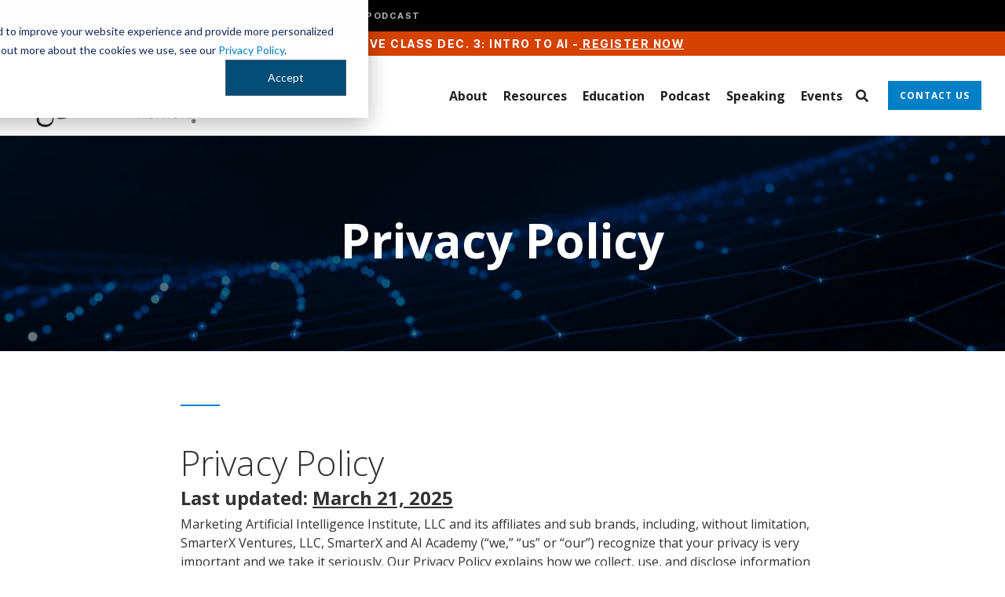

--- FILE ---
content_type: text/html; charset=UTF-8
request_url: https://www.marketingaiinstitute.com/privacy-policy
body_size: 33055
content:
<!doctype html><html lang="en"><head>
    <meta charset="utf-8">
    <title>Marketing AI Institute | Privacy Policy</title>
    <link rel="shortcut icon" href="https://www.marketingaiinstitute.com/hubfs/2022%20Website%20Redesign/Logos/MAII%20Logo_favicon.png">
    <meta name="description" content="View the Marketing AI Institute privacy policy for details on how we collect, use, and disclose information about you">
    
    
    
    
    
<meta name="viewport" content="width=device-width, initial-scale=1">

    
    <meta property="og:description" content="View the Marketing AI Institute privacy policy for details on how we collect, use, and disclose information about you">
    <meta property="og:title" content="Marketing AI Institute | Privacy Policy">
    <meta name="twitter:description" content="View the Marketing AI Institute privacy policy for details on how we collect, use, and disclose information about you">
    <meta name="twitter:title" content="Marketing AI Institute | Privacy Policy">

    

    
    <style>
a.cta_button{-moz-box-sizing:content-box !important;-webkit-box-sizing:content-box !important;box-sizing:content-box !important;vertical-align:middle}.hs-breadcrumb-menu{list-style-type:none;margin:0px 0px 0px 0px;padding:0px 0px 0px 0px}.hs-breadcrumb-menu-item{float:left;padding:10px 0px 10px 10px}.hs-breadcrumb-menu-divider:before{content:'›';padding-left:10px}.hs-featured-image-link{border:0}.hs-featured-image{float:right;margin:0 0 20px 20px;max-width:50%}@media (max-width: 568px){.hs-featured-image{float:none;margin:0;width:100%;max-width:100%}}.hs-screen-reader-text{clip:rect(1px, 1px, 1px, 1px);height:1px;overflow:hidden;position:absolute !important;width:1px}
</style>

<link rel="stylesheet" href="https://www.marketingaiinstitute.com/hubfs/hub_generated/template_assets/1/71878151240/1763578966437/template_main-head.min.css">
<link rel="stylesheet" href="https://www.marketingaiinstitute.com/hubfs/hub_generated/template_assets/1/71878344195/1763578944860/template_main-foot.min.css">
<link rel="stylesheet" href="https://www.marketingaiinstitute.com/hubfs/hub_generated/template_assets/1/72288705129/1763578939391/template_child.min.css">
<link rel="stylesheet" href="https://www.marketingaiinstitute.com/hubfs/hub_generated/template_assets/1/71881710762/1763578925323/template_global-header-v2.min.css">
<link rel="stylesheet" href="https://www.marketingaiinstitute.com/hubfs/hub_generated/module_assets/1/194726367597/1755560539489/module_Global_Header_v4.min.css">

<style>
  /*-- Global Header Hat Hover Override --*/
.hhs-header-hat-global .hs_cos_wrapper_type_inline_rich_text a:hover {
  color: #ffffff !important;
}
/*-- Hard-coded Override for Global Header Hat (Corrected) --*/

.hhs-header-hat-global {
  background-color: #000000 !important; /* Add this line to make the bar black */
}

/*-- Regular Header Hat Font Override --*/
.hhs-header-hat .hs_cos_wrapper_type_inline_rich_text p,
.hhs-header-hat .hs_cos_wrapper_type_inline_rich_text span {
  font-family: 'Inter Tight', sans-serif !important;
  font-size: 14px !important;
  font-weight: normal !important;
  text-transform: uppercase !important;
  letter-spacing: 1.5px !important;
}
/* This targets the menu's list element to center it and fix spacing */
div.hhs-hat-menu-global .hs-menu-wrapper ul {
  margin-bottom: 0 !important;
  padding-left: 0 !important;
  display: flex;
  justify-content: center;
  align-items: center; /* This line vertically centers the text */
}

/* This targets the menu links to fix spacing and set default color */
.hhs-hat-menu-global .hs-menu-wrapper .hs-menu-item a {
  color: #d1d1d1; /* Default grey color */
  padding: 4px 15px !important; /* CONTROLS THE HEIGHT of the black bar */
  line-height: 1.0 !important; /* Also helps control height */
}

/* This targets ONLY the AI Academy link (the 2nd item) to make it white */
.hhs-hat-menu-global .hs-menu-wrapper .hs-menu-item:nth-child(2) a {
  color: #ffffff !important;
}

/* This makes all links white on hover */
.hhs-hat-menu-global .hs-menu-wrapper .hs-menu-item a:hover {
  color: #ffffff !important;
}
  
 /*-- Global Header Hat Responsive Alignment --*/
.hhs-header-hat-global .hs_cos_wrapper_type_inline_rich_text p {
  text-align: left; /* Default alignment for desktop */
}

@media (max-width: 767px) {
  .hhs-header-hat-global .hs_cos_wrapper_type_inline_rich_text p {
    text-align: center; /* Centered alignment for mobile */
  }
} 
  
  
  .hhs-top-bar {
    background-color: rgba(0, 0, 0, 0.0);
    padding: 10px 0;
    
  }
  .hhs-top-bar.sticky-menu.active {
    padding: 5px 0; 
  }
  
  @media (min-width: 992px) {
    
      .hhs-header-hat .container,
      .hhs-top-bar .container {
        padding-right: 30px;
        padding-left: 30px;
      }
    
  }
  
  
  
  .hhs-top-bar.hhs-alt-nav .logo-sticky,
  .logo-standard  {
    max-width: 220px;
    float: left;
  }
  
  .hhs-top-bar.hhs-alt-nav.sticky-menu.active .logo-sticky,
  .logo-sticky  {
    max-width: 150px;
    float: left;
  }
  
  .hhs-header-logo {
    padding-top:  0px;
  }
  
  
  .hhs-nav-grid__menu {
    
      margin-left: auto;
    
  }
  
  .hhs-top-bar .hs-menu-wrapper.hs-menu-flow-horizontal>ul li a,
  .hs-menu-wrapper.hs-menu-flow-horizontal ul.hhs-nav-links .hs-menu-item a {
    color: rgba(35, 31, 32, 1.0);
  }
  
  
  .hhs-top-bar .hs-menu-wrapper.hs-menu-flow-horizontal>ul li {
    margin: 15px 10px;
  }
  
  .hhs-top-bar .hs-menu-wrapper.hs-menu-flow-horizontal>ul li a:hover,
  .hs-menu-wrapper.hs-menu-flow-horizontal ul.hhs-nav-links .hs-menu-item a:hover,
  .hhs-top-bar .hs-menu-wrapper.hs-menu-flow-horizontal>ul li a:hover,
  .hhs-header-search a i:hover,
  .hhs-lang-switch .globe_class:hover{
    color: rgba(5, 128, 196, 1.0);
  } 
  
  .hhs-header-search a i{
    color: rgba(35, 31, 32, 1);
    
  }
  
  .hhs-top-bar .hs-menu-wrapper.hs-menu-flow-horizontal>ul li.hs-menu-depth-1.active:after,
  .hhs-top-bar .hs-menu-wrapper.hs-menu-flow-horizontal>ul li.hs-menu-depth-1:after {
    background-color: rgba(5, 128, 196, 1.0);
  }
  
  
  
  .hhs-lang-switch .globe_class:before{
    color: rgba(35, 31, 32, 1);
  }
  
  .lang_list_class li {
     background: rgba(255, 255, 255, 1) !important;
  }
  
  .hhs-lang-switch .lang_list_class:after {
   border-bottom-color: rgba(255, 255, 255, 1) !important;
  }
  
  
 
  .hhs-hat-menu .hs-menu-children-wrapper,
  .sc-site-header__menu .hs-menu-children-wrapper {
    background-color: #FFFFFF;
  }
  
  .hhs-hat-menu .hs-menu-children-wrapper:before,
  .hs-menu-wrapper.hs-menu-flow-horizontal>ul li.hs-item-has-children ul.hs-menu-children-wrapper:before {
     color: rgba(255, 255, 255, 1) !important;
  }
  
  .hhs-hat-menu .hs-menu-children-wrapper li a,
  .hhs-lang-switch .lang_list_class li a,
  .custom-menu-primary .hs-menu-wrapper > ul li a, 
  .hs-menu-wrapper.hs-menu-flow-horizontal > ul li.hs-item-has-children ul.hs-menu-children-wrapper li a,
  .hhs-lang-switch .lang_list_class li a {
    color: #231f20;
    font-size: 14px !important;
  }
  
  .hhs-hat-menu .hs-menu-children-wrapper li a:hover,
  .hhs-lang-switch .lang_list_class li a:hover,
  .hs-menu-wrapper.hs-menu-flow-horizontal ul.hhs-nav-links .hs-menu-item.hs-menu-depth-2 a:hover,
  .hhs-top-bar .hs-menu-wrapper.hs-menu-flow-horizontal>ul li.hs-item-has-children ul.hs-menu-children-wrapper li a:hover,
  .hhs-top-bar.hhs-alt-nav .hs-menu-wrapper.hs-menu-flow-horizontal ul.hhs-nav-links ul .hs-menu-item.sub-active a{
   background-color:  #00a4bd;
  }
  
  .hhs-hat-menu .hs-menu-children-wrapper li a:hover,
  .hhs-lang-switch .lang_list_class li a:hover,
  .custom-menu-primary .hs-menu-wrapper > ul li.hs-item-has-children ul.hs-menu-children-wrapper li a:hover,
  .hs-menu-wrapper.hs-menu-flow-horizontal ul.hhs-nav-links .hs-menu-item.hs-menu-depth-2 a:hover,
  .hhs-top-bar .hs-menu-wrapper.hs-menu-flow-horizontal>ul li.hs-item-has-children ul.hs-menu-children-wrapper li a:hover,
  .hhs-top-bar.hhs-alt-nav .hs-menu-wrapper.hs-menu-flow-horizontal ul.hhs-nav-links ul .hs-menu-item.sub-active a{
   color: #0580c4 !important;
  }
  .custom-menu-primary .hs-menu-wrapper > ul li.hs-item-has-children ul.hs-menu-children-wrapper li.active a:hover {
    color: #231f20 !important;
  }
    
  
  
  .hhs-top-bar.hhs-alt-nav.sticky-menu,
  .hhs-top-bar.sticky-menu,
  .hhs-top-bar.hhs-alt-nav{
    background-color: rgba(255, 255, 255, 0.90);
  }
  .sticky-menu.active {
    background-color: rgba(255, 255, 255, 0.90);
  }
  
  .hhs-top-bar.sticky-menu .hs-menu-wrapper.hs-menu-flow-horizontal>ul li a,
  .hhs-top-bar.hhs-alt-nav .hs-menu-wrapper.hs-menu-flow-horizontal>ul li a,
  .hhs-top-bar.hhs-alt-nav .hs-menu-wrapper.hs-menu-flow-horizontal ul.hhs-nav-links .hs-menu-item a,
  .hhs-top-bar.hhs-alt-nav .hhs-header-search a i,
  .hhs-top-bar.hhs-alt-nav .fas,
  .hhs-top-bar.hhs-alt-nav .hhs-lang-switch .globe_class:before,
  .sticky-menu .hs-menu-wrapper.hs-menu-flow-horizontal ul.hhs-nav-links li a,
  .sticky-menu .hhs-nav-grid__extras i,
  .sticky-menu .hhs-lang-switch .globe_class:before{
    color: rgba(35, 31, 32, 1.0);
  }
  
  .hhs-top-bar.hhs-alt-nav .hs-menu-wrapper.hs-menu-flow-horizontal ul.hhs-nav-links ul .hs-menu-item a {
    color: #231f20;
  }
  
  .hhs-top-bar.sticky-menu .hs-menu-wrapper.hs-menu-flow-horizontal>ul li a:hover,
  .hhs-top-bar.hhs-alt-nav .hs-menu-wrapper.hs-menu-flow-horizontal>ul li a:hover,
  .hhs-top-bar.hhs-alt-nav .hhs-top-bar .hs-menu-wrapper.hs-menu-flow-horizontal .hs-menu-depth-1:first-child:hover,
  .hhs-top-bar.hhs-alt-nav .hhs-header-search a i:hover,
  .hhs-top-bar.hhs-alt-nav .fas:hover,
  .hhs-top-bar.hhs-alt-nav .hhs-lang-switch .globe_class:before,
  .sticky-menu .hhs-top-bar .hs-menu-wrapper.hs-menu-flow-horizontal .hs-menu-depth-1:first-child:hover,
  .sticky-menu .hs-menu-wrapper.hs-menu-flow-horizontal ul.hhs-nav-links li a:hover,
  .sticky-menu .hhs-header-search a i:hover{
    color: rgba(5, 128, 196, 1.0);
  }
  
  .hhs-top-bar.hhs-alt-nav .hhs-header-search a i,
  .hhs-top-bar.hhs-alt-nav .globe_class {
    color: rgba(35, 31, 32, 1) !important;
  }
  
  .hhs-top-bar.hhs-alt-nav .hhs-top-bar .hs-menu-wrapper.hs-menu-flow-horizontal>ul li a:hover,
  .hhs-top-bar.hhs-alt-nav .hhs-header-search a i:hover,
  .hhs-top-bar.hhs-alt-nav .globe_class:hover {
    color: rgba(5, 128, 196, 1) !important;
  }
  
  
  .hhs-top-bar.hhs-alt-nav .hs-menu-wrapper.hs-menu-flow-horizontal>ul li.hs-menu-depth-1.active:after,
  .hhs-top-bar.hhs-alt-nav .hs-menu-wrapper.hs-menu-flow-horizontal>ul li.hs-menu-depth-1:after,
  .sticky-menu.hhs-top-bar .hs-menu-wrapper.hs-menu-flow-horizontal>ul li.hs-menu-depth-1.active:after,
  .sticky-menu.hhs-top-bar .hs-menu-wrapper.hs-menu-flow-horizontal>ul li.hs-menu-depth-1:after {
    background-color: rgba(5, 128, 196, 1.0);
  }
 
  
  
  .hhs-header-cta .cta-secondary,
  .hhs-header-cta .cta-tertiary,
  .hhs-header-cta .cta-primary {
    padding: 12px 15px !important;
    font-size: 12px !important;
    -webkit-box-shadow: none;
    box-shadow: none;
  }
  
   
   
  
  .hhs-side-menu {
   width:  400px;
  }
  
  .hhs-side-menu {
   background-color:  rgba(255, 255, 255, 1.0);
  }
  
  .body-wrapper::after {
    background-color:  rgba(35, 31, 32, 0.6);
  }
  
  
  
  .hamburger-icon .line {
    background: rgba(35, 31, 32, 1.0);
  }
  
  .hhs-top-bar.hhs-alt-nav .hamburger-icon .line,
  .sticky-menu .hamburger-icon .line {
    background: rgba(35, 31, 32, 1.0);
  }
  
  .hamburger-icon.active .line {
    background: rgba(35, 31, 32, 1.0);
  }
  
  
  
  
  .hhs-side-menu .hhs-lang-switch .globe_class:before,
  .hhs-side-menu .fas{
    color: rgba(35, 31, 32, 1.0);
  }
  
  .hhs-top-bar .fas {
    color: #231f20;
  }
  
  .hhs-side-menu__footer a i,
  .hhs-side-menu__footer a:visited i {
    color: #333333;
  }
  
  .hhs-side-menu__footer a:hover i,
  .hhs-side-menu__footer a:focus i {
    color: #0580c4;
  }
  
  
  
  .hhs-side-menu .hhs-side-menu__mobile li a {
    font-size: 18px;
    font-weight: bold;
    color: rgba(35, 31, 32, 1.0);
  }
  
  .hhs-side-menu .hhs-side-menu__mobile li a:hover {
    color: rgba(5, 128, 196, 1.0);
  }
  
  .hhs-sidebar-nav-toggle i {
    color: rgba(5, 128, 196, 1.0);
  }
  
  
  
  .hhs-side-menu__extras .hs-menu-item a,
  .hhs-side-menu__extras .hs-menu-wrapper.hs-menu-flow-horizontal>ul li.hs-item-has-children ul.hs-menu-children-wrapper a {
    font-size: 14px;
    font-weight: nomral;
    color: rgba(35, 31, 32, 1);
  }
  
  .hhs-side-menu__extras .hs-menu-item a:hover,
  .hhs-side-menu__extras .hs-menu-wrapper.hs-menu-flow-horizontal>ul li.hs-item-has-children ul.hs-menu-children-wrapper a:hover {
    color: rgba(5, 128, 196, 1);
  }
  
  
  
  
    .hhs-side-menu__extras {flex: 1;}
  
  
  @media (max-width: 575px) {
    .hhs-side-menu {
     width: 100%; 
    }
  }
  
   
   
  
  
  
  
  
  
  
  
    .hhs-menu-toggle {
      display: none;  
    }
    @media (max-width: 960px) {
      .hhs-menu-toggle {
        display: block;  
      }
    }
    @media (max-width: 920px) {
      .hhs-menu-toggle {
        display: block;  
      }
    }
  
  
    
  
  .hhs-side-menu__ctas .hhs-side-cta-1,
  .hhs-side-menu__ctas .hhs-side-cta-2{
    display: none;
  }
  @media (max-width: 960px) {
      .hhs-extras-ctas,
      .hhs-extras-ctas .hhs-head-cta-1 {
        display: none;
      }
      .hhs-side-menu__ctas .hhs-side-cta-1 {
        display: inline-block;
      }
    }
    @media (max-width: 920px) {
      .hhs-extras-ctas .hhs-head-cta-2 {
        display: none;
      }
      .hhs-side-menu__ctas .hhs-side-cta-2 {
        display: inline-block;
      }
    }
    
  
    @media (min-width: 850px) {
      .hhs-side-menu__mobile {
        display: none;
      }
    }

  @media (max-width: 850px) {
    .main-nav .sc-site-header__menu {
       display: none;
      }
    }
  
  
  
  
  
  
 
  

  
  
  
  
    .hhs-header-hat {
      background-color: rgba(213, 66, 0, 1.0);
      padding: 5px 0;
    }

    .hhs-hat-menu .hs-menu-wrapper.hs-menu-flow-horizontal>ul li.hs-menu-depth-1 a {
      color: rgba(255, 255, 255, 1.0);
      font-size: 14px;
      font-weight: bold;
    }

    .hhs-hat-menu .hs-menu-wrapper.hs-menu-flow-horizontal>ul li.hs-menu-depth-1 a:hover {
      color: rgba(238, 238, 238, 1.0);
    }
    
    
   
  
  
  
   
  @media (max-width: 922px) {
    .custom-menu-primary .hs-menu-wrapper > ul {
       margin-top: 10px !important;
    }
    .custom-menu-primary .hs-menu-wrapper > ul,
    .custom-menu-primary .hs-menu-wrapper > ul li.active a:hover{
      background-color:  rgba(255, 255, 255, 1) !important;
    }
    .hhs-top-bar .hs-menu-wrapper.hs-menu-flow-horizontal>ul li a:hover,
    .custom-menu-primary .hs-menu-wrapper > ul li.active a:hover {
      color:  #231f20 ;
    }
    .custom-menu-primary .hs-menu-wrapper > ul li{
      
        border-top: 1px solid rgba(0, 0, 0, .1) !important; 
      
    }
    .custom-menu-primary .hs-menu-wrapper > ul ul li{
      
        background-color: rgba(0, 0, 0, .05);
      
    }
    
      .sticky-menu.active {
        position: static !important;
      }
      .sticky-menu.active {
        display: none !important;
        height: 0px !important;
      }
    
  }
  
  /*-- Responsive Header Hat Text --*/
.mobile-hat-text {
  display: none; /* Hide mobile text by default */
}

@media (max-width: 767px) {
  .desktop-hat-text {
    display: none; /* Hide desktop text on mobile */
  }

  .mobile-hat-text {
    display: inline; /* Show mobile text on mobile */
  }
}
</style>

<link rel="stylesheet" href="https://www.marketingaiinstitute.com/hubfs/hub_generated/template_assets/1/71878243255/1763578944836/template_global-footer.min.css">
<link rel="stylesheet" href="https://www.marketingaiinstitute.com/hubfs/hub_generated/module_assets/1/197386741311/1760104405120/module_Global_Footer-maii.min.css">
<style>
  
  /******************************* MAIN DESKTOP NAV STYLE *******************************/
  
  #hs_cos_wrapper_global_footer .hhs-footer-mod {
    padding-top: 100px;
    padding-bottom: 100px;
    
    
      background-color: rgba(51, 71, 91, 1.0);
    }
  


  /** NAVIGATION COLUMNS STYLE **/
  .hhs-foot-base-nav .hs-menu-wrapper.hs-menu-flow-horizontal > ul li a,
  .hhs-foot-nav-col .hs-menu-wrapper.hs-menu-flow-horizontal>ul li.hs-item-has-children ul.hs-menu-children-wrapper li a,
  .hhs-foot-nav-col .hs-menu-wrapper.hs-menu-flow-horizontal > ul li a {
    color: #84d6e2 !important;
  }
  .hhs-foot-base-nav .hs-menu-wrapper.hs-menu-flow-horizontal > ul li a:hover,
  .hhs-foot-nav-col .hs-menu-wrapper.hs-menu-flow-horizontal>ul li.hs-item-has-children ul.hs-menu-children-wrapper li a:hover,
  .hhs-foot-nav-col .hs-menu-wrapper.hs-menu-flow-horizontal > ul li a:hover {
    color: #00a4bd  !important;
  }
  .foot-nav-title,
  .hhs-foot-rss h5,
  .hhs-foot-nav-col h5 {
    margin-bottom: 40px;
    color: #cadfe2;
  }

  .hhs-foot-rss .hs_cos_wrapper_type_inline_rich_text p,
  .hhs-foot-rss .hs_cos_wrapper_type_inline_rich_text l1,
  .hhs-foot-rss .hs_cos_wrapper_type_inline_rich_text span,
  .hhs-foot-rss label{
    color: #ffffff;
  }
  
  .hhs-foot-base-nav .hs-menu-wrapper.hs-menu-flow-horizontal > ul li a {
    font-size: 14px;
  }

  /** BLOG POST STYLE **/
  .hhs-footer-mod .hhs-post-content a h6  {
    color: #FFFFFF;
    font-size: 16px;
    line-height: 20px;
  }
  .hhs-footer-mod .hhs-post-summary p  {
    color: #ffffff;
    font-size: 14px;
    line-height: 18px;
  }
  .hhs-foot-rss .hs-rss-title:hover {
    color: #00a4bd;
  }
   .hhs-footer-mod .hhs-post-feat-img {
    min-height: 120px;
  }
  .hhs-foot-rss .hs-rss-item.hs-with-featured-image .hs-rss-item-text  {
   margin-top: 120px;
  }
  .hhs-foot-break-line {
    border-color:  #161e27;
  }
  .hhs-foot-copyright {
    color: #ffffff;
  }
  
  /** TOGGLE COLLAPSE **/
  
  
    @media (max-width: 575px) {
     .hhs-foot-nav-col .hhs-col-content {
       display: none; 
       text-align: center;
     }
     .hhs-foot-nav-col .hhs-col-content.open-menu {
       display: block;
       text-align: center;
     } 
    }
  

  /** SOCIAL ICONS **/#hs_cos_wrapper_global_footer .hhs-social-con i { color:  #00a4bd;}
    #hs_cos_wrapper_global_footer .hhs-social-con i:hover {color:  #28c4dc;}/** TABLET CSS **/
  @media (max-width: 922px) {
    #hs_cos_wrapper_global_footer .hhs-footer-mod {
      padding-top: 25px;
      padding-bottom: 25px;
    }
  }

  /** BACK TO TOP **/
  #return-to-top {
   background: rgba(68, 68, 68, 0.7);
  }
  #return-to-top:hover {
   background: rgba(68, 68, 68, 0.9);
  }

  /** MOBILE CSS **/
  @media (max-width: 575px) {
    #hs_cos_wrapper_global_footer .hhs-footer-mod {
      padding-top: 25px;
      padding-bottom: 25px;
    }
    .hhs-foot-nav-col {
     border-color: #161e27;
    }
  }
</style>

<style>

  





  
</style>

<link rel="stylesheet" href="https://www.marketingaiinstitute.com/hubfs/hub_generated/template_assets/1/71881926499/1763578951087/template_hero-banner.min.css">

<style>
  
  
  
  #hs_cos_wrapper_module_16536647291723 .hhs-hero-mod {
    padding-top: 100px;
    padding-bottom:  100px;z-index: 1;}
  
  #hs_cos_wrapper_module_16536647291723 .hhs-hero-mod .row {
    margin-top:  0px;
  }
  
  @media (max-width: 922px) {
    #hs_cos_wrapper_module_16536647291723 .hhs-hero-mod {
      padding-top: 100px;
      padding-bottom: 100px;
    }
  }
  @media (max-width: 575px) {
    #hs_cos_wrapper_module_16536647291723 .hhs-hero-mod {
      padding-top: 100px;
      padding-bottom: 150px;
    }}
  .para-background {
      
      position: absolute;
      top: 0;
      right: 0;
      bottom: 0;
      left: 0;
      opacity: 0;
      transition: all 0.125s ease-in-out;
    }

    .para-background.simpleParallax,
    .para-background--show-mobile {
      opacity: 1;
    }

    #hs_cos_wrapper_module_16536647291723 .para-background__image {
      
      display: block;
      width: 100%;
      height: 100% !important;
      object-fit: cover;
    }#hs_cos_wrapper_module_16536647291723 .hhs-hero-overlay {background-color: rgba(0, 0, 0, 0.40);}#hs_cos_wrapper_module_16536647291723 .hhs-hero-mod .first-col .hhs-col-inner {
    text-align:  center;}#hs_cos_wrapper_module_16536647291723 .hhs-hero-mod .first-col .hhs-col-inner {
    text-align:  center;
  }
  @media (max-width: 992px) {
    #hs_cos_wrapper_module_16536647291723 .hhs-hero-mod .first-col .hhs-col-inner {
      text-align:  left;
    }
  }
  @media (max-width: 575px) {
    #hs_cos_wrapper_module_16536647291723 .hhs-hero-mod .first-col .hhs-col-inner {
      text-align:  center;
    }
  }
  
  
  
  #hs_cos_wrapper_module_16536647291723 .first-col .hhs-rich-text h1, #hs_cos_wrapper_module_16536647291723 .first-col .hhs-rich-text h2,#hs_cos_wrapper_module_16536647291723 .first-col .hhs-rich-text h3, #hs_cos_wrapper_module_16536647291723 .first-col .hhs-rich-text h4, #hs_cos_wrapper_module_16536647291723 .first-col .hhs-rich-text h5, #hs_cos_wrapper_module_16536647291723 .first-col .hhs-rich-text h6, #hs_cos_wrapper_module_16536647291723 .first-col .hhs-rich-text p, #hs_cos_wrapper_module_16536647291723 .first-col .hhs-rich-text span, #hs_cos_wrapper_module_16536647291723 .first-col .hhs-rich-text label, #hs_cos_wrapper_module_16536647291723 .first-col .hhs-rich-text li {
    color: #ffffff;
  }
  
  
  
  
  
</style>


<style>
  
  /******************************* ROW STYLE *******************************/
  
  #hs_cos_wrapper_module_16536661045884 .hhs-text-mod {
      padding-top: 50px;
      padding-bottom:  25px;background-color: rgba(255, 255, 255, 1);}
  
 
  
  @media (max-width: 922px) {
    #hs_cos_wrapper_module_16536661045884 .hhs-text-mod {
      padding-top: 50px;
      padding-bottom: 25px;
    }
  }
  @media (max-width: 575px) {
    #hs_cos_wrapper_module_16536661045884 .hhs-text-mod {
      padding-top: 50px;
      padding-bottom: 25px;
    }
  }
  
  /* VIDEO BACKGROUND *//* PARALLAX */
  
  

  /* HERO OVERLAY COLOR *//* OUTER/INNER SHADOW *//* PULL UP ROW *//* WAVE *//******************************* END *******************************/
  
  /******************************* COLUMN 1 *******************************/
  
  /* TEXT STYLES */
  
  #hs_cos_wrapper_module_16536661045884 .c1 .hhs-rich-text, #hs_cos_wrapper_module_16536661045884 .c1 .hhs-rich-text h1, #hs_cos_wrapper_module_16536661045884 .c1 .hhs-rich-text h2,#hs_cos_wrapper_module_16536661045884 .c1 .hhs-rich-text h3, #hs_cos_wrapper_module_16536661045884 .c1 .hhs-rich-text h4, #hs_cos_wrapper_module_16536661045884 .c1 .hhs-rich-text h5, #hs_cos_wrapper_module_16536661045884 .c1 .hhs-rich-text h6, #hs_cos_wrapper_module_16536661045884 .c1 .hhs-rich-text p, #hs_cos_wrapper_module_16536661045884 .c1 .hhs-rich-text span, #hs_cos_wrapper_module_16536661045884 .c1 .hhs-rich-text li, #hs_cos_wrapper_module_16536661045884 .c1 .hhs-rich-text blockquote {text-align: left;
  }@media (max-width: 992px) {
    #hs_cos_wrapper_module_16536661045884 .c1 .hhs-rich-text h1, #hs_cos_wrapper_module_16536661045884 .c1 .hhs-rich-text h2,#hs_cos_wrapper_module_16536661045884 .c1 .hhs-rich-text h3, #hs_cos_wrapper_module_16536661045884 .c1 .hhs-rich-text h4, #hs_cos_wrapper_module_16536661045884 .c1 .hhs-rich-text h5, #hs_cos_wrapper_module_16536661045884 .c1 .hhs-rich-text h6, #hs_cos_wrapper_module_16536661045884 .c1 .hhs-rich-text p, #hs_cos_wrapper_module_16536661045884 .c1 .hhs-rich-text span, #hs_cos_wrapper_module_16536661045884 .c1 .hhs-rich-text li {
      text-align: left;
    }
  }
  @media (max-width: 575px) {
    #hs_cos_wrapper_module_16536661045884 .c1 .hhs-rich-text h1, #hs_cos_wrapper_module_16536661045884 .c1 .hhs-rich-text h2,#hs_cos_wrapper_module_16536661045884 .c1 .hhs-rich-text h3, #hs_cos_wrapper_module_16536661045884 .c1 .hhs-rich-text h4, #hs_cos_wrapper_module_16536661045884 .c1 .hhs-rich-text h5, #hs_cos_wrapper_module_16536661045884 .c1 .hhs-rich-text h6, #hs_cos_wrapper_module_16536661045884 .c1 .hhs-rich-text p, #hs_cos_wrapper_module_16536661045884 .c1 .hhs-rich-text span, #hs_cos_wrapper_module_16536661045884 .c1 .hhs-rich-text li {
      text-align: left;
    }
  }
  
  /* BACKGROUND *//* SPACING *//* PULL UP CONTENT OPTION *//* FORM STYLE *//* DIVIDER */#hs_cos_wrapper_module_16536661045884 .c1 .hhs-divider{
      margin-right: 50px; margin-left: 0px;}
    @media (max-width: 992px) {
      #hs_cos_wrapper_module_16536661045884 .c1 .hhs-divider{
        
        
          margin-left: 0 !important;
          float: none;
        
        
      }
    }
    @media (max-width: 575px) {
      #hs_cos_wrapper_module_16536661045884 .c1 .hhs-divider{
        
        
          margin-left: 0 !important;
          float: none;
        
        
      }
    }/* VERTICAL ALIGN *//* MODAL *//******************************* END *******************************/
  
  /******************************* COLUMN 2 *******************************/
  
  
  
  /******************************* END *******************************/
  
  /******************************* COLUMN 3 *******************************/
  
  
  
  /******************************* END *******************************/
  
  /******************************* COLUMN 4 *******************************/
  
  
  
  /******************************* END *******************************/
  
</style>

<link class="hs-async-css" rel="preload" href="https://www.marketingaiinstitute.com/hubfs/hub_generated/template_assets/1/71878243256/1763578943662/template_row-multi-column-content.min.css" as="style" onload="this.onload=null;this.rel='stylesheet'">
<noscript><link rel="stylesheet" href="https://www.marketingaiinstitute.com/hubfs/hub_generated/template_assets/1/71878243256/1763578943662/template_row-multi-column-content.min.css"></noscript>

<style>
  
  /******************************* ROW STYLE *******************************/
  
  #hs_cos_wrapper_module_1655839620844 .hhs-text-mod {
      padding-top: 50px;
      padding-bottom:  25px;background-color: rgba(255, 255, 255, 1);}
  
 
  
  @media (max-width: 922px) {
    #hs_cos_wrapper_module_1655839620844 .hhs-text-mod {
      padding-top: 50px;
      padding-bottom: 25px;
    }
  }
  @media (max-width: 575px) {
    #hs_cos_wrapper_module_1655839620844 .hhs-text-mod {
      padding-top: 50px;
      padding-bottom: 25px;
    }
  }
  
  /* VIDEO BACKGROUND *//* PARALLAX */
  
  

  /* HERO OVERLAY COLOR *//* OUTER/INNER SHADOW *//* PULL UP ROW *//* WAVE *//******************************* END *******************************/
  
  /******************************* COLUMN 1 *******************************/
  
  /* TEXT STYLES */
  
  #hs_cos_wrapper_module_1655839620844 .c1 .hhs-rich-text, #hs_cos_wrapper_module_1655839620844 .c1 .hhs-rich-text h1, #hs_cos_wrapper_module_1655839620844 .c1 .hhs-rich-text h2,#hs_cos_wrapper_module_1655839620844 .c1 .hhs-rich-text h3, #hs_cos_wrapper_module_1655839620844 .c1 .hhs-rich-text h4, #hs_cos_wrapper_module_1655839620844 .c1 .hhs-rich-text h5, #hs_cos_wrapper_module_1655839620844 .c1 .hhs-rich-text h6, #hs_cos_wrapper_module_1655839620844 .c1 .hhs-rich-text p, #hs_cos_wrapper_module_1655839620844 .c1 .hhs-rich-text span, #hs_cos_wrapper_module_1655839620844 .c1 .hhs-rich-text li, #hs_cos_wrapper_module_1655839620844 .c1 .hhs-rich-text blockquote {text-align: left;
  }@media (max-width: 992px) {
    #hs_cos_wrapper_module_1655839620844 .c1 .hhs-rich-text h1, #hs_cos_wrapper_module_1655839620844 .c1 .hhs-rich-text h2,#hs_cos_wrapper_module_1655839620844 .c1 .hhs-rich-text h3, #hs_cos_wrapper_module_1655839620844 .c1 .hhs-rich-text h4, #hs_cos_wrapper_module_1655839620844 .c1 .hhs-rich-text h5, #hs_cos_wrapper_module_1655839620844 .c1 .hhs-rich-text h6, #hs_cos_wrapper_module_1655839620844 .c1 .hhs-rich-text p, #hs_cos_wrapper_module_1655839620844 .c1 .hhs-rich-text span, #hs_cos_wrapper_module_1655839620844 .c1 .hhs-rich-text li {
      text-align: left;
    }
  }
  @media (max-width: 575px) {
    #hs_cos_wrapper_module_1655839620844 .c1 .hhs-rich-text h1, #hs_cos_wrapper_module_1655839620844 .c1 .hhs-rich-text h2,#hs_cos_wrapper_module_1655839620844 .c1 .hhs-rich-text h3, #hs_cos_wrapper_module_1655839620844 .c1 .hhs-rich-text h4, #hs_cos_wrapper_module_1655839620844 .c1 .hhs-rich-text h5, #hs_cos_wrapper_module_1655839620844 .c1 .hhs-rich-text h6, #hs_cos_wrapper_module_1655839620844 .c1 .hhs-rich-text p, #hs_cos_wrapper_module_1655839620844 .c1 .hhs-rich-text span, #hs_cos_wrapper_module_1655839620844 .c1 .hhs-rich-text li {
      text-align: left;
    }
  }
  
  /* BACKGROUND *//* SPACING *//* PULL UP CONTENT OPTION *//* FORM STYLE *//* DIVIDER */#hs_cos_wrapper_module_1655839620844 .c1 .hhs-divider{
      margin-right: 50px; margin-left: 0px;}
    @media (max-width: 992px) {
      #hs_cos_wrapper_module_1655839620844 .c1 .hhs-divider{
        
        
          margin-left: 0 !important;
          float: none;
        
        
      }
    }
    @media (max-width: 575px) {
      #hs_cos_wrapper_module_1655839620844 .c1 .hhs-divider{
        
        
          margin-left: 0 !important;
          float: none;
        
        
      }
    }/* VERTICAL ALIGN *//* MODAL *//******************************* END *******************************/
  
  /******************************* COLUMN 2 *******************************/
  
  
  
  /******************************* END *******************************/
  
  /******************************* COLUMN 3 *******************************/
  
  
  
  /******************************* END *******************************/
  
  /******************************* COLUMN 4 *******************************/
  
  
  
  /******************************* END *******************************/
  
</style>


<style>
  
  /******************************* ROW STYLE *******************************/
  
  #hs_cos_wrapper_module_1655839886786 .hhs-text-mod {
      padding-top: 50px;
      padding-bottom:  25px;background-color: rgba(255, 255, 255, 1);}
  
 
  
  @media (max-width: 922px) {
    #hs_cos_wrapper_module_1655839886786 .hhs-text-mod {
      padding-top: 50px;
      padding-bottom: 25px;
    }
  }
  @media (max-width: 575px) {
    #hs_cos_wrapper_module_1655839886786 .hhs-text-mod {
      padding-top: 50px;
      padding-bottom: 25px;
    }
  }
  
  /* VIDEO BACKGROUND *//* PARALLAX */
  
  

  /* HERO OVERLAY COLOR *//* OUTER/INNER SHADOW *//* PULL UP ROW *//* WAVE *//******************************* END *******************************/
  
  /******************************* COLUMN 1 *******************************/
  
  /* TEXT STYLES */
  
  #hs_cos_wrapper_module_1655839886786 .c1 .hhs-rich-text, #hs_cos_wrapper_module_1655839886786 .c1 .hhs-rich-text h1, #hs_cos_wrapper_module_1655839886786 .c1 .hhs-rich-text h2,#hs_cos_wrapper_module_1655839886786 .c1 .hhs-rich-text h3, #hs_cos_wrapper_module_1655839886786 .c1 .hhs-rich-text h4, #hs_cos_wrapper_module_1655839886786 .c1 .hhs-rich-text h5, #hs_cos_wrapper_module_1655839886786 .c1 .hhs-rich-text h6, #hs_cos_wrapper_module_1655839886786 .c1 .hhs-rich-text p, #hs_cos_wrapper_module_1655839886786 .c1 .hhs-rich-text span, #hs_cos_wrapper_module_1655839886786 .c1 .hhs-rich-text li, #hs_cos_wrapper_module_1655839886786 .c1 .hhs-rich-text blockquote {text-align: left;
  }@media (max-width: 992px) {
    #hs_cos_wrapper_module_1655839886786 .c1 .hhs-rich-text h1, #hs_cos_wrapper_module_1655839886786 .c1 .hhs-rich-text h2,#hs_cos_wrapper_module_1655839886786 .c1 .hhs-rich-text h3, #hs_cos_wrapper_module_1655839886786 .c1 .hhs-rich-text h4, #hs_cos_wrapper_module_1655839886786 .c1 .hhs-rich-text h5, #hs_cos_wrapper_module_1655839886786 .c1 .hhs-rich-text h6, #hs_cos_wrapper_module_1655839886786 .c1 .hhs-rich-text p, #hs_cos_wrapper_module_1655839886786 .c1 .hhs-rich-text span, #hs_cos_wrapper_module_1655839886786 .c1 .hhs-rich-text li {
      text-align: left;
    }
  }
  @media (max-width: 575px) {
    #hs_cos_wrapper_module_1655839886786 .c1 .hhs-rich-text h1, #hs_cos_wrapper_module_1655839886786 .c1 .hhs-rich-text h2,#hs_cos_wrapper_module_1655839886786 .c1 .hhs-rich-text h3, #hs_cos_wrapper_module_1655839886786 .c1 .hhs-rich-text h4, #hs_cos_wrapper_module_1655839886786 .c1 .hhs-rich-text h5, #hs_cos_wrapper_module_1655839886786 .c1 .hhs-rich-text h6, #hs_cos_wrapper_module_1655839886786 .c1 .hhs-rich-text p, #hs_cos_wrapper_module_1655839886786 .c1 .hhs-rich-text span, #hs_cos_wrapper_module_1655839886786 .c1 .hhs-rich-text li {
      text-align: left;
    }
  }
  
  /* BACKGROUND *//* SPACING *//* PULL UP CONTENT OPTION *//* FORM STYLE *//* DIVIDER */#hs_cos_wrapper_module_1655839886786 .c1 .hhs-divider{
      margin-right: 50px; margin-left: 0px;}
    @media (max-width: 992px) {
      #hs_cos_wrapper_module_1655839886786 .c1 .hhs-divider{
        
        
          margin-left: 0 !important;
          float: none;
        
        
      }
    }
    @media (max-width: 575px) {
      #hs_cos_wrapper_module_1655839886786 .c1 .hhs-divider{
        
        
          margin-left: 0 !important;
          float: none;
        
        
      }
    }/* VERTICAL ALIGN *//* MODAL *//******************************* END *******************************/
  
  /******************************* COLUMN 2 *******************************/
  
  
  
  /******************************* END *******************************/
  
  /******************************* COLUMN 3 *******************************/
  
  
  
  /******************************* END *******************************/
  
  /******************************* COLUMN 4 *******************************/
  
  
  
  /******************************* END *******************************/
  
</style>


<style>
  
  /******************************* ROW STYLE *******************************/
  
  #hs_cos_wrapper_module_16558401411113 .hhs-text-mod {
      padding-top: 50px;
      padding-bottom:  25px;background-color: rgba(255, 255, 255, 1);}
  
 
  
  @media (max-width: 922px) {
    #hs_cos_wrapper_module_16558401411113 .hhs-text-mod {
      padding-top: 50px;
      padding-bottom: 25px;
    }
  }
  @media (max-width: 575px) {
    #hs_cos_wrapper_module_16558401411113 .hhs-text-mod {
      padding-top: 50px;
      padding-bottom: 25px;
    }
  }
  
  /* VIDEO BACKGROUND *//* PARALLAX */
  
  

  /* HERO OVERLAY COLOR *//* OUTER/INNER SHADOW *//* PULL UP ROW *//* WAVE *//******************************* END *******************************/
  
  /******************************* COLUMN 1 *******************************/
  
  /* TEXT STYLES */
  
  #hs_cos_wrapper_module_16558401411113 .c1 .hhs-rich-text, #hs_cos_wrapper_module_16558401411113 .c1 .hhs-rich-text h1, #hs_cos_wrapper_module_16558401411113 .c1 .hhs-rich-text h2,#hs_cos_wrapper_module_16558401411113 .c1 .hhs-rich-text h3, #hs_cos_wrapper_module_16558401411113 .c1 .hhs-rich-text h4, #hs_cos_wrapper_module_16558401411113 .c1 .hhs-rich-text h5, #hs_cos_wrapper_module_16558401411113 .c1 .hhs-rich-text h6, #hs_cos_wrapper_module_16558401411113 .c1 .hhs-rich-text p, #hs_cos_wrapper_module_16558401411113 .c1 .hhs-rich-text span, #hs_cos_wrapper_module_16558401411113 .c1 .hhs-rich-text li, #hs_cos_wrapper_module_16558401411113 .c1 .hhs-rich-text blockquote {text-align: left;
  }@media (max-width: 992px) {
    #hs_cos_wrapper_module_16558401411113 .c1 .hhs-rich-text h1, #hs_cos_wrapper_module_16558401411113 .c1 .hhs-rich-text h2,#hs_cos_wrapper_module_16558401411113 .c1 .hhs-rich-text h3, #hs_cos_wrapper_module_16558401411113 .c1 .hhs-rich-text h4, #hs_cos_wrapper_module_16558401411113 .c1 .hhs-rich-text h5, #hs_cos_wrapper_module_16558401411113 .c1 .hhs-rich-text h6, #hs_cos_wrapper_module_16558401411113 .c1 .hhs-rich-text p, #hs_cos_wrapper_module_16558401411113 .c1 .hhs-rich-text span, #hs_cos_wrapper_module_16558401411113 .c1 .hhs-rich-text li {
      text-align: left;
    }
  }
  @media (max-width: 575px) {
    #hs_cos_wrapper_module_16558401411113 .c1 .hhs-rich-text h1, #hs_cos_wrapper_module_16558401411113 .c1 .hhs-rich-text h2,#hs_cos_wrapper_module_16558401411113 .c1 .hhs-rich-text h3, #hs_cos_wrapper_module_16558401411113 .c1 .hhs-rich-text h4, #hs_cos_wrapper_module_16558401411113 .c1 .hhs-rich-text h5, #hs_cos_wrapper_module_16558401411113 .c1 .hhs-rich-text h6, #hs_cos_wrapper_module_16558401411113 .c1 .hhs-rich-text p, #hs_cos_wrapper_module_16558401411113 .c1 .hhs-rich-text span, #hs_cos_wrapper_module_16558401411113 .c1 .hhs-rich-text li {
      text-align: left;
    }
  }
  
  /* BACKGROUND *//* SPACING *//* PULL UP CONTENT OPTION *//* FORM STYLE *//* DIVIDER */#hs_cos_wrapper_module_16558401411113 .c1 .hhs-divider{
      margin-right: 50px; margin-left: 0px;}
    @media (max-width: 992px) {
      #hs_cos_wrapper_module_16558401411113 .c1 .hhs-divider{
        
        
          margin-left: 0 !important;
          float: none;
        
        
      }
    }
    @media (max-width: 575px) {
      #hs_cos_wrapper_module_16558401411113 .c1 .hhs-divider{
        
        
          margin-left: 0 !important;
          float: none;
        
        
      }
    }/* VERTICAL ALIGN *//* MODAL *//******************************* END *******************************/
  
  /******************************* COLUMN 2 *******************************/
  
  
  
  /******************************* END *******************************/
  
  /******************************* COLUMN 3 *******************************/
  
  
  
  /******************************* END *******************************/
  
  /******************************* COLUMN 4 *******************************/
  
  
  
  /******************************* END *******************************/
  
</style>


<style>
  
  /******************************* ROW STYLE *******************************/
  
  #hs_cos_wrapper_module_16558402549893 .hhs-text-mod {
      padding-top: 50px;
      padding-bottom:  25px;background-color: rgba(255, 255, 255, 1);}
  
 
  
  @media (max-width: 922px) {
    #hs_cos_wrapper_module_16558402549893 .hhs-text-mod {
      padding-top: 50px;
      padding-bottom: 25px;
    }
  }
  @media (max-width: 575px) {
    #hs_cos_wrapper_module_16558402549893 .hhs-text-mod {
      padding-top: 50px;
      padding-bottom: 25px;
    }
  }
  
  /* VIDEO BACKGROUND *//* PARALLAX */
  
  

  /* HERO OVERLAY COLOR *//* OUTER/INNER SHADOW *//* PULL UP ROW *//* WAVE *//******************************* END *******************************/
  
  /******************************* COLUMN 1 *******************************/
  
  /* TEXT STYLES */
  
  #hs_cos_wrapper_module_16558402549893 .c1 .hhs-rich-text, #hs_cos_wrapper_module_16558402549893 .c1 .hhs-rich-text h1, #hs_cos_wrapper_module_16558402549893 .c1 .hhs-rich-text h2,#hs_cos_wrapper_module_16558402549893 .c1 .hhs-rich-text h3, #hs_cos_wrapper_module_16558402549893 .c1 .hhs-rich-text h4, #hs_cos_wrapper_module_16558402549893 .c1 .hhs-rich-text h5, #hs_cos_wrapper_module_16558402549893 .c1 .hhs-rich-text h6, #hs_cos_wrapper_module_16558402549893 .c1 .hhs-rich-text p, #hs_cos_wrapper_module_16558402549893 .c1 .hhs-rich-text span, #hs_cos_wrapper_module_16558402549893 .c1 .hhs-rich-text li, #hs_cos_wrapper_module_16558402549893 .c1 .hhs-rich-text blockquote {text-align: left;
  }@media (max-width: 992px) {
    #hs_cos_wrapper_module_16558402549893 .c1 .hhs-rich-text h1, #hs_cos_wrapper_module_16558402549893 .c1 .hhs-rich-text h2,#hs_cos_wrapper_module_16558402549893 .c1 .hhs-rich-text h3, #hs_cos_wrapper_module_16558402549893 .c1 .hhs-rich-text h4, #hs_cos_wrapper_module_16558402549893 .c1 .hhs-rich-text h5, #hs_cos_wrapper_module_16558402549893 .c1 .hhs-rich-text h6, #hs_cos_wrapper_module_16558402549893 .c1 .hhs-rich-text p, #hs_cos_wrapper_module_16558402549893 .c1 .hhs-rich-text span, #hs_cos_wrapper_module_16558402549893 .c1 .hhs-rich-text li {
      text-align: left;
    }
  }
  @media (max-width: 575px) {
    #hs_cos_wrapper_module_16558402549893 .c1 .hhs-rich-text h1, #hs_cos_wrapper_module_16558402549893 .c1 .hhs-rich-text h2,#hs_cos_wrapper_module_16558402549893 .c1 .hhs-rich-text h3, #hs_cos_wrapper_module_16558402549893 .c1 .hhs-rich-text h4, #hs_cos_wrapper_module_16558402549893 .c1 .hhs-rich-text h5, #hs_cos_wrapper_module_16558402549893 .c1 .hhs-rich-text h6, #hs_cos_wrapper_module_16558402549893 .c1 .hhs-rich-text p, #hs_cos_wrapper_module_16558402549893 .c1 .hhs-rich-text span, #hs_cos_wrapper_module_16558402549893 .c1 .hhs-rich-text li {
      text-align: left;
    }
  }
  
  /* BACKGROUND *//* SPACING *//* PULL UP CONTENT OPTION *//* FORM STYLE *//* DIVIDER */#hs_cos_wrapper_module_16558402549893 .c1 .hhs-divider{
      margin-right: 50px; margin-left: 0px;}
    @media (max-width: 992px) {
      #hs_cos_wrapper_module_16558402549893 .c1 .hhs-divider{
        
        
          margin-left: 0 !important;
          float: none;
        
        
      }
    }
    @media (max-width: 575px) {
      #hs_cos_wrapper_module_16558402549893 .c1 .hhs-divider{
        
        
          margin-left: 0 !important;
          float: none;
        
        
      }
    }/* VERTICAL ALIGN *//* MODAL *//******************************* END *******************************/
  
  /******************************* COLUMN 2 *******************************/
  
  
  
  /******************************* END *******************************/
  
  /******************************* COLUMN 3 *******************************/
  
  
  
  /******************************* END *******************************/
  
  /******************************* COLUMN 4 *******************************/
  
  
  
  /******************************* END *******************************/
  
</style>


<style>
  
  /******************************* ROW STYLE *******************************/
  
  #hs_cos_wrapper_module_1655840352706 .hhs-text-mod {
      padding-top: 50px;
      padding-bottom:  25px;background-color: rgba(255, 255, 255, 1);}
  
 
  
  @media (max-width: 922px) {
    #hs_cos_wrapper_module_1655840352706 .hhs-text-mod {
      padding-top: 50px;
      padding-bottom: 25px;
    }
  }
  @media (max-width: 575px) {
    #hs_cos_wrapper_module_1655840352706 .hhs-text-mod {
      padding-top: 50px;
      padding-bottom: 25px;
    }
  }
  
  /* VIDEO BACKGROUND *//* PARALLAX */
  
  

  /* HERO OVERLAY COLOR *//* OUTER/INNER SHADOW *//* PULL UP ROW *//* WAVE *//******************************* END *******************************/
  
  /******************************* COLUMN 1 *******************************/
  
  /* TEXT STYLES */
  
  #hs_cos_wrapper_module_1655840352706 .c1 .hhs-rich-text, #hs_cos_wrapper_module_1655840352706 .c1 .hhs-rich-text h1, #hs_cos_wrapper_module_1655840352706 .c1 .hhs-rich-text h2,#hs_cos_wrapper_module_1655840352706 .c1 .hhs-rich-text h3, #hs_cos_wrapper_module_1655840352706 .c1 .hhs-rich-text h4, #hs_cos_wrapper_module_1655840352706 .c1 .hhs-rich-text h5, #hs_cos_wrapper_module_1655840352706 .c1 .hhs-rich-text h6, #hs_cos_wrapper_module_1655840352706 .c1 .hhs-rich-text p, #hs_cos_wrapper_module_1655840352706 .c1 .hhs-rich-text span, #hs_cos_wrapper_module_1655840352706 .c1 .hhs-rich-text li, #hs_cos_wrapper_module_1655840352706 .c1 .hhs-rich-text blockquote {text-align: left;
  }@media (max-width: 992px) {
    #hs_cos_wrapper_module_1655840352706 .c1 .hhs-rich-text h1, #hs_cos_wrapper_module_1655840352706 .c1 .hhs-rich-text h2,#hs_cos_wrapper_module_1655840352706 .c1 .hhs-rich-text h3, #hs_cos_wrapper_module_1655840352706 .c1 .hhs-rich-text h4, #hs_cos_wrapper_module_1655840352706 .c1 .hhs-rich-text h5, #hs_cos_wrapper_module_1655840352706 .c1 .hhs-rich-text h6, #hs_cos_wrapper_module_1655840352706 .c1 .hhs-rich-text p, #hs_cos_wrapper_module_1655840352706 .c1 .hhs-rich-text span, #hs_cos_wrapper_module_1655840352706 .c1 .hhs-rich-text li {
      text-align: left;
    }
  }
  @media (max-width: 575px) {
    #hs_cos_wrapper_module_1655840352706 .c1 .hhs-rich-text h1, #hs_cos_wrapper_module_1655840352706 .c1 .hhs-rich-text h2,#hs_cos_wrapper_module_1655840352706 .c1 .hhs-rich-text h3, #hs_cos_wrapper_module_1655840352706 .c1 .hhs-rich-text h4, #hs_cos_wrapper_module_1655840352706 .c1 .hhs-rich-text h5, #hs_cos_wrapper_module_1655840352706 .c1 .hhs-rich-text h6, #hs_cos_wrapper_module_1655840352706 .c1 .hhs-rich-text p, #hs_cos_wrapper_module_1655840352706 .c1 .hhs-rich-text span, #hs_cos_wrapper_module_1655840352706 .c1 .hhs-rich-text li {
      text-align: left;
    }
  }
  
  /* BACKGROUND *//* SPACING *//* PULL UP CONTENT OPTION *//* FORM STYLE *//* DIVIDER */#hs_cos_wrapper_module_1655840352706 .c1 .hhs-divider{
      margin-right: 50px; margin-left: 0px;}
    @media (max-width: 992px) {
      #hs_cos_wrapper_module_1655840352706 .c1 .hhs-divider{
        
        
          margin-left: 0 !important;
          float: none;
        
        
      }
    }
    @media (max-width: 575px) {
      #hs_cos_wrapper_module_1655840352706 .c1 .hhs-divider{
        
        
          margin-left: 0 !important;
          float: none;
        
        
      }
    }/* VERTICAL ALIGN *//* MODAL *//******************************* END *******************************/
  
  /******************************* COLUMN 2 *******************************/
  
  
  
  /******************************* END *******************************/
  
  /******************************* COLUMN 3 *******************************/
  
  
  
  /******************************* END *******************************/
  
  /******************************* COLUMN 4 *******************************/
  
  
  
  /******************************* END *******************************/
  
</style>


<style>
  
  /******************************* ROW STYLE *******************************/
  
  #hs_cos_wrapper_module_1655840422538 .hhs-text-mod {
      padding-top: 50px;
      padding-bottom:  25px;background-color: rgba(255, 255, 255, 1);}
  
 
  
  @media (max-width: 922px) {
    #hs_cos_wrapper_module_1655840422538 .hhs-text-mod {
      padding-top: 50px;
      padding-bottom: 25px;
    }
  }
  @media (max-width: 575px) {
    #hs_cos_wrapper_module_1655840422538 .hhs-text-mod {
      padding-top: 50px;
      padding-bottom: 25px;
    }
  }
  
  /* VIDEO BACKGROUND *//* PARALLAX */
  
  

  /* HERO OVERLAY COLOR *//* OUTER/INNER SHADOW *//* PULL UP ROW *//* WAVE *//******************************* END *******************************/
  
  /******************************* COLUMN 1 *******************************/
  
  /* TEXT STYLES */
  
  #hs_cos_wrapper_module_1655840422538 .c1 .hhs-rich-text, #hs_cos_wrapper_module_1655840422538 .c1 .hhs-rich-text h1, #hs_cos_wrapper_module_1655840422538 .c1 .hhs-rich-text h2,#hs_cos_wrapper_module_1655840422538 .c1 .hhs-rich-text h3, #hs_cos_wrapper_module_1655840422538 .c1 .hhs-rich-text h4, #hs_cos_wrapper_module_1655840422538 .c1 .hhs-rich-text h5, #hs_cos_wrapper_module_1655840422538 .c1 .hhs-rich-text h6, #hs_cos_wrapper_module_1655840422538 .c1 .hhs-rich-text p, #hs_cos_wrapper_module_1655840422538 .c1 .hhs-rich-text span, #hs_cos_wrapper_module_1655840422538 .c1 .hhs-rich-text li, #hs_cos_wrapper_module_1655840422538 .c1 .hhs-rich-text blockquote {text-align: left;
  }@media (max-width: 992px) {
    #hs_cos_wrapper_module_1655840422538 .c1 .hhs-rich-text h1, #hs_cos_wrapper_module_1655840422538 .c1 .hhs-rich-text h2,#hs_cos_wrapper_module_1655840422538 .c1 .hhs-rich-text h3, #hs_cos_wrapper_module_1655840422538 .c1 .hhs-rich-text h4, #hs_cos_wrapper_module_1655840422538 .c1 .hhs-rich-text h5, #hs_cos_wrapper_module_1655840422538 .c1 .hhs-rich-text h6, #hs_cos_wrapper_module_1655840422538 .c1 .hhs-rich-text p, #hs_cos_wrapper_module_1655840422538 .c1 .hhs-rich-text span, #hs_cos_wrapper_module_1655840422538 .c1 .hhs-rich-text li {
      text-align: left;
    }
  }
  @media (max-width: 575px) {
    #hs_cos_wrapper_module_1655840422538 .c1 .hhs-rich-text h1, #hs_cos_wrapper_module_1655840422538 .c1 .hhs-rich-text h2,#hs_cos_wrapper_module_1655840422538 .c1 .hhs-rich-text h3, #hs_cos_wrapper_module_1655840422538 .c1 .hhs-rich-text h4, #hs_cos_wrapper_module_1655840422538 .c1 .hhs-rich-text h5, #hs_cos_wrapper_module_1655840422538 .c1 .hhs-rich-text h6, #hs_cos_wrapper_module_1655840422538 .c1 .hhs-rich-text p, #hs_cos_wrapper_module_1655840422538 .c1 .hhs-rich-text span, #hs_cos_wrapper_module_1655840422538 .c1 .hhs-rich-text li {
      text-align: left;
    }
  }
  
  /* BACKGROUND *//* SPACING *//* PULL UP CONTENT OPTION *//* FORM STYLE *//* DIVIDER */#hs_cos_wrapper_module_1655840422538 .c1 .hhs-divider{
      margin-right: 50px; margin-left: 0px;}
    @media (max-width: 992px) {
      #hs_cos_wrapper_module_1655840422538 .c1 .hhs-divider{
        
        
          margin-left: 0 !important;
          float: none;
        
        
      }
    }
    @media (max-width: 575px) {
      #hs_cos_wrapper_module_1655840422538 .c1 .hhs-divider{
        
        
          margin-left: 0 !important;
          float: none;
        
        
      }
    }/* VERTICAL ALIGN *//* MODAL *//******************************* END *******************************/
  
  /******************************* COLUMN 2 *******************************/
  
  
  
  /******************************* END *******************************/
  
  /******************************* COLUMN 3 *******************************/
  
  
  
  /******************************* END *******************************/
  
  /******************************* COLUMN 4 *******************************/
  
  
  
  /******************************* END *******************************/
  
</style>


<style>
  
  /******************************* ROW STYLE *******************************/
  
  #hs_cos_wrapper_module_1655840478395 .hhs-text-mod {
      padding-top: 50px;
      padding-bottom:  25px;background-color: rgba(255, 255, 255, 1);}
  
 
  
  @media (max-width: 922px) {
    #hs_cos_wrapper_module_1655840478395 .hhs-text-mod {
      padding-top: 50px;
      padding-bottom: 25px;
    }
  }
  @media (max-width: 575px) {
    #hs_cos_wrapper_module_1655840478395 .hhs-text-mod {
      padding-top: 50px;
      padding-bottom: 25px;
    }
  }
  
  /* VIDEO BACKGROUND *//* PARALLAX */
  
  

  /* HERO OVERLAY COLOR *//* OUTER/INNER SHADOW *//* PULL UP ROW *//* WAVE *//******************************* END *******************************/
  
  /******************************* COLUMN 1 *******************************/
  
  /* TEXT STYLES */
  
  #hs_cos_wrapper_module_1655840478395 .c1 .hhs-rich-text, #hs_cos_wrapper_module_1655840478395 .c1 .hhs-rich-text h1, #hs_cos_wrapper_module_1655840478395 .c1 .hhs-rich-text h2,#hs_cos_wrapper_module_1655840478395 .c1 .hhs-rich-text h3, #hs_cos_wrapper_module_1655840478395 .c1 .hhs-rich-text h4, #hs_cos_wrapper_module_1655840478395 .c1 .hhs-rich-text h5, #hs_cos_wrapper_module_1655840478395 .c1 .hhs-rich-text h6, #hs_cos_wrapper_module_1655840478395 .c1 .hhs-rich-text p, #hs_cos_wrapper_module_1655840478395 .c1 .hhs-rich-text span, #hs_cos_wrapper_module_1655840478395 .c1 .hhs-rich-text li, #hs_cos_wrapper_module_1655840478395 .c1 .hhs-rich-text blockquote {text-align: left;
  }@media (max-width: 992px) {
    #hs_cos_wrapper_module_1655840478395 .c1 .hhs-rich-text h1, #hs_cos_wrapper_module_1655840478395 .c1 .hhs-rich-text h2,#hs_cos_wrapper_module_1655840478395 .c1 .hhs-rich-text h3, #hs_cos_wrapper_module_1655840478395 .c1 .hhs-rich-text h4, #hs_cos_wrapper_module_1655840478395 .c1 .hhs-rich-text h5, #hs_cos_wrapper_module_1655840478395 .c1 .hhs-rich-text h6, #hs_cos_wrapper_module_1655840478395 .c1 .hhs-rich-text p, #hs_cos_wrapper_module_1655840478395 .c1 .hhs-rich-text span, #hs_cos_wrapper_module_1655840478395 .c1 .hhs-rich-text li {
      text-align: left;
    }
  }
  @media (max-width: 575px) {
    #hs_cos_wrapper_module_1655840478395 .c1 .hhs-rich-text h1, #hs_cos_wrapper_module_1655840478395 .c1 .hhs-rich-text h2,#hs_cos_wrapper_module_1655840478395 .c1 .hhs-rich-text h3, #hs_cos_wrapper_module_1655840478395 .c1 .hhs-rich-text h4, #hs_cos_wrapper_module_1655840478395 .c1 .hhs-rich-text h5, #hs_cos_wrapper_module_1655840478395 .c1 .hhs-rich-text h6, #hs_cos_wrapper_module_1655840478395 .c1 .hhs-rich-text p, #hs_cos_wrapper_module_1655840478395 .c1 .hhs-rich-text span, #hs_cos_wrapper_module_1655840478395 .c1 .hhs-rich-text li {
      text-align: left;
    }
  }
  
  /* BACKGROUND *//* SPACING *//* PULL UP CONTENT OPTION *//* FORM STYLE *//* DIVIDER */#hs_cos_wrapper_module_1655840478395 .c1 .hhs-divider{
      margin-right: 50px; margin-left: 0px;}
    @media (max-width: 992px) {
      #hs_cos_wrapper_module_1655840478395 .c1 .hhs-divider{
        
        
          margin-left: 0 !important;
          float: none;
        
        
      }
    }
    @media (max-width: 575px) {
      #hs_cos_wrapper_module_1655840478395 .c1 .hhs-divider{
        
        
          margin-left: 0 !important;
          float: none;
        
        
      }
    }/* VERTICAL ALIGN *//* MODAL *//******************************* END *******************************/
  
  /******************************* COLUMN 2 *******************************/
  
  
  
  /******************************* END *******************************/
  
  /******************************* COLUMN 3 *******************************/
  
  
  
  /******************************* END *******************************/
  
  /******************************* COLUMN 4 *******************************/
  
  
  
  /******************************* END *******************************/
  
</style>


<style>
  
  /******************************* ROW STYLE *******************************/
  
  #hs_cos_wrapper_module_16558405319223 .hhs-text-mod {
      padding-top: 50px;
      padding-bottom:  25px;background-color: rgba(255, 255, 255, 1);}
  
 
  
  @media (max-width: 922px) {
    #hs_cos_wrapper_module_16558405319223 .hhs-text-mod {
      padding-top: 50px;
      padding-bottom: 25px;
    }
  }
  @media (max-width: 575px) {
    #hs_cos_wrapper_module_16558405319223 .hhs-text-mod {
      padding-top: 50px;
      padding-bottom: 25px;
    }
  }
  
  /* VIDEO BACKGROUND *//* PARALLAX */
  
  

  /* HERO OVERLAY COLOR *//* OUTER/INNER SHADOW *//* PULL UP ROW *//* WAVE *//******************************* END *******************************/
  
  /******************************* COLUMN 1 *******************************/
  
  /* TEXT STYLES */
  
  #hs_cos_wrapper_module_16558405319223 .c1 .hhs-rich-text, #hs_cos_wrapper_module_16558405319223 .c1 .hhs-rich-text h1, #hs_cos_wrapper_module_16558405319223 .c1 .hhs-rich-text h2,#hs_cos_wrapper_module_16558405319223 .c1 .hhs-rich-text h3, #hs_cos_wrapper_module_16558405319223 .c1 .hhs-rich-text h4, #hs_cos_wrapper_module_16558405319223 .c1 .hhs-rich-text h5, #hs_cos_wrapper_module_16558405319223 .c1 .hhs-rich-text h6, #hs_cos_wrapper_module_16558405319223 .c1 .hhs-rich-text p, #hs_cos_wrapper_module_16558405319223 .c1 .hhs-rich-text span, #hs_cos_wrapper_module_16558405319223 .c1 .hhs-rich-text li, #hs_cos_wrapper_module_16558405319223 .c1 .hhs-rich-text blockquote {text-align: left;
  }@media (max-width: 992px) {
    #hs_cos_wrapper_module_16558405319223 .c1 .hhs-rich-text h1, #hs_cos_wrapper_module_16558405319223 .c1 .hhs-rich-text h2,#hs_cos_wrapper_module_16558405319223 .c1 .hhs-rich-text h3, #hs_cos_wrapper_module_16558405319223 .c1 .hhs-rich-text h4, #hs_cos_wrapper_module_16558405319223 .c1 .hhs-rich-text h5, #hs_cos_wrapper_module_16558405319223 .c1 .hhs-rich-text h6, #hs_cos_wrapper_module_16558405319223 .c1 .hhs-rich-text p, #hs_cos_wrapper_module_16558405319223 .c1 .hhs-rich-text span, #hs_cos_wrapper_module_16558405319223 .c1 .hhs-rich-text li {
      text-align: left;
    }
  }
  @media (max-width: 575px) {
    #hs_cos_wrapper_module_16558405319223 .c1 .hhs-rich-text h1, #hs_cos_wrapper_module_16558405319223 .c1 .hhs-rich-text h2,#hs_cos_wrapper_module_16558405319223 .c1 .hhs-rich-text h3, #hs_cos_wrapper_module_16558405319223 .c1 .hhs-rich-text h4, #hs_cos_wrapper_module_16558405319223 .c1 .hhs-rich-text h5, #hs_cos_wrapper_module_16558405319223 .c1 .hhs-rich-text h6, #hs_cos_wrapper_module_16558405319223 .c1 .hhs-rich-text p, #hs_cos_wrapper_module_16558405319223 .c1 .hhs-rich-text span, #hs_cos_wrapper_module_16558405319223 .c1 .hhs-rich-text li {
      text-align: left;
    }
  }
  
  /* BACKGROUND *//* SPACING *//* PULL UP CONTENT OPTION *//* FORM STYLE *//* DIVIDER */#hs_cos_wrapper_module_16558405319223 .c1 .hhs-divider{
      margin-right: 50px; margin-left: 0px;}
    @media (max-width: 992px) {
      #hs_cos_wrapper_module_16558405319223 .c1 .hhs-divider{
        
        
          margin-left: 0 !important;
          float: none;
        
        
      }
    }
    @media (max-width: 575px) {
      #hs_cos_wrapper_module_16558405319223 .c1 .hhs-divider{
        
        
          margin-left: 0 !important;
          float: none;
        
        
      }
    }/* VERTICAL ALIGN *//* MODAL *//******************************* END *******************************/
  
  /******************************* COLUMN 2 *******************************/
  
  
  
  /******************************* END *******************************/
  
  /******************************* COLUMN 3 *******************************/
  
  
  
  /******************************* END *******************************/
  
  /******************************* COLUMN 4 *******************************/
  
  
  
  /******************************* END *******************************/
  
</style>


<style>
  
  /******************************* ROW STYLE *******************************/
  
  #hs_cos_wrapper_module_16558405765683 .hhs-text-mod {
      padding-top: 50px;
      padding-bottom:  25px;background-color: rgba(255, 255, 255, 1);}
  
 
  
  @media (max-width: 922px) {
    #hs_cos_wrapper_module_16558405765683 .hhs-text-mod {
      padding-top: 50px;
      padding-bottom: 25px;
    }
  }
  @media (max-width: 575px) {
    #hs_cos_wrapper_module_16558405765683 .hhs-text-mod {
      padding-top: 50px;
      padding-bottom: 25px;
    }
  }
  
  /* VIDEO BACKGROUND *//* PARALLAX */
  
  

  /* HERO OVERLAY COLOR *//* OUTER/INNER SHADOW *//* PULL UP ROW *//* WAVE *//******************************* END *******************************/
  
  /******************************* COLUMN 1 *******************************/
  
  /* TEXT STYLES */
  
  #hs_cos_wrapper_module_16558405765683 .c1 .hhs-rich-text, #hs_cos_wrapper_module_16558405765683 .c1 .hhs-rich-text h1, #hs_cos_wrapper_module_16558405765683 .c1 .hhs-rich-text h2,#hs_cos_wrapper_module_16558405765683 .c1 .hhs-rich-text h3, #hs_cos_wrapper_module_16558405765683 .c1 .hhs-rich-text h4, #hs_cos_wrapper_module_16558405765683 .c1 .hhs-rich-text h5, #hs_cos_wrapper_module_16558405765683 .c1 .hhs-rich-text h6, #hs_cos_wrapper_module_16558405765683 .c1 .hhs-rich-text p, #hs_cos_wrapper_module_16558405765683 .c1 .hhs-rich-text span, #hs_cos_wrapper_module_16558405765683 .c1 .hhs-rich-text li, #hs_cos_wrapper_module_16558405765683 .c1 .hhs-rich-text blockquote {text-align: left;
  }@media (max-width: 992px) {
    #hs_cos_wrapper_module_16558405765683 .c1 .hhs-rich-text h1, #hs_cos_wrapper_module_16558405765683 .c1 .hhs-rich-text h2,#hs_cos_wrapper_module_16558405765683 .c1 .hhs-rich-text h3, #hs_cos_wrapper_module_16558405765683 .c1 .hhs-rich-text h4, #hs_cos_wrapper_module_16558405765683 .c1 .hhs-rich-text h5, #hs_cos_wrapper_module_16558405765683 .c1 .hhs-rich-text h6, #hs_cos_wrapper_module_16558405765683 .c1 .hhs-rich-text p, #hs_cos_wrapper_module_16558405765683 .c1 .hhs-rich-text span, #hs_cos_wrapper_module_16558405765683 .c1 .hhs-rich-text li {
      text-align: left;
    }
  }
  @media (max-width: 575px) {
    #hs_cos_wrapper_module_16558405765683 .c1 .hhs-rich-text h1, #hs_cos_wrapper_module_16558405765683 .c1 .hhs-rich-text h2,#hs_cos_wrapper_module_16558405765683 .c1 .hhs-rich-text h3, #hs_cos_wrapper_module_16558405765683 .c1 .hhs-rich-text h4, #hs_cos_wrapper_module_16558405765683 .c1 .hhs-rich-text h5, #hs_cos_wrapper_module_16558405765683 .c1 .hhs-rich-text h6, #hs_cos_wrapper_module_16558405765683 .c1 .hhs-rich-text p, #hs_cos_wrapper_module_16558405765683 .c1 .hhs-rich-text span, #hs_cos_wrapper_module_16558405765683 .c1 .hhs-rich-text li {
      text-align: left;
    }
  }
  
  /* BACKGROUND *//* SPACING *//* PULL UP CONTENT OPTION *//* FORM STYLE *//* DIVIDER */#hs_cos_wrapper_module_16558405765683 .c1 .hhs-divider{
      margin-right: 50px; margin-left: 0px;}
    @media (max-width: 992px) {
      #hs_cos_wrapper_module_16558405765683 .c1 .hhs-divider{
        
        
          margin-left: 0 !important;
          float: none;
        
        
      }
    }
    @media (max-width: 575px) {
      #hs_cos_wrapper_module_16558405765683 .c1 .hhs-divider{
        
        
          margin-left: 0 !important;
          float: none;
        
        
      }
    }/* VERTICAL ALIGN *//* MODAL *//******************************* END *******************************/
  
  /******************************* COLUMN 2 *******************************/
  
  
  
  /******************************* END *******************************/
  
  /******************************* COLUMN 3 *******************************/
  
  
  
  /******************************* END *******************************/
  
  /******************************* COLUMN 4 *******************************/
  
  
  
  /******************************* END *******************************/
  
</style>


<style>
  
  /******************************* ROW STYLE *******************************/
  
  #hs_cos_wrapper_module_1655840661502 .hhs-text-mod {
      padding-top: 50px;
      padding-bottom:  25px;background-color: rgba(255, 255, 255, 1);}
  
 
  
  @media (max-width: 922px) {
    #hs_cos_wrapper_module_1655840661502 .hhs-text-mod {
      padding-top: 50px;
      padding-bottom: 25px;
    }
  }
  @media (max-width: 575px) {
    #hs_cos_wrapper_module_1655840661502 .hhs-text-mod {
      padding-top: 50px;
      padding-bottom: 25px;
    }
  }
  
  /* VIDEO BACKGROUND *//* PARALLAX */
  
  

  /* HERO OVERLAY COLOR *//* OUTER/INNER SHADOW *//* PULL UP ROW *//* WAVE *//******************************* END *******************************/
  
  /******************************* COLUMN 1 *******************************/
  
  /* TEXT STYLES */
  
  #hs_cos_wrapper_module_1655840661502 .c1 .hhs-rich-text, #hs_cos_wrapper_module_1655840661502 .c1 .hhs-rich-text h1, #hs_cos_wrapper_module_1655840661502 .c1 .hhs-rich-text h2,#hs_cos_wrapper_module_1655840661502 .c1 .hhs-rich-text h3, #hs_cos_wrapper_module_1655840661502 .c1 .hhs-rich-text h4, #hs_cos_wrapper_module_1655840661502 .c1 .hhs-rich-text h5, #hs_cos_wrapper_module_1655840661502 .c1 .hhs-rich-text h6, #hs_cos_wrapper_module_1655840661502 .c1 .hhs-rich-text p, #hs_cos_wrapper_module_1655840661502 .c1 .hhs-rich-text span, #hs_cos_wrapper_module_1655840661502 .c1 .hhs-rich-text li, #hs_cos_wrapper_module_1655840661502 .c1 .hhs-rich-text blockquote {text-align: left;
  }@media (max-width: 992px) {
    #hs_cos_wrapper_module_1655840661502 .c1 .hhs-rich-text h1, #hs_cos_wrapper_module_1655840661502 .c1 .hhs-rich-text h2,#hs_cos_wrapper_module_1655840661502 .c1 .hhs-rich-text h3, #hs_cos_wrapper_module_1655840661502 .c1 .hhs-rich-text h4, #hs_cos_wrapper_module_1655840661502 .c1 .hhs-rich-text h5, #hs_cos_wrapper_module_1655840661502 .c1 .hhs-rich-text h6, #hs_cos_wrapper_module_1655840661502 .c1 .hhs-rich-text p, #hs_cos_wrapper_module_1655840661502 .c1 .hhs-rich-text span, #hs_cos_wrapper_module_1655840661502 .c1 .hhs-rich-text li {
      text-align: left;
    }
  }
  @media (max-width: 575px) {
    #hs_cos_wrapper_module_1655840661502 .c1 .hhs-rich-text h1, #hs_cos_wrapper_module_1655840661502 .c1 .hhs-rich-text h2,#hs_cos_wrapper_module_1655840661502 .c1 .hhs-rich-text h3, #hs_cos_wrapper_module_1655840661502 .c1 .hhs-rich-text h4, #hs_cos_wrapper_module_1655840661502 .c1 .hhs-rich-text h5, #hs_cos_wrapper_module_1655840661502 .c1 .hhs-rich-text h6, #hs_cos_wrapper_module_1655840661502 .c1 .hhs-rich-text p, #hs_cos_wrapper_module_1655840661502 .c1 .hhs-rich-text span, #hs_cos_wrapper_module_1655840661502 .c1 .hhs-rich-text li {
      text-align: left;
    }
  }
  
  /* BACKGROUND *//* SPACING *//* PULL UP CONTENT OPTION *//* FORM STYLE *//* DIVIDER */#hs_cos_wrapper_module_1655840661502 .c1 .hhs-divider{
      margin-right: 50px; margin-left: 0px;}
    @media (max-width: 992px) {
      #hs_cos_wrapper_module_1655840661502 .c1 .hhs-divider{
        
        
          margin-left: 0 !important;
          float: none;
        
        
      }
    }
    @media (max-width: 575px) {
      #hs_cos_wrapper_module_1655840661502 .c1 .hhs-divider{
        
        
          margin-left: 0 !important;
          float: none;
        
        
      }
    }/* VERTICAL ALIGN *//* MODAL *//******************************* END *******************************/
  
  /******************************* COLUMN 2 *******************************/
  
  
  
  /******************************* END *******************************/
  
  /******************************* COLUMN 3 *******************************/
  
  
  
  /******************************* END *******************************/
  
  /******************************* COLUMN 4 *******************************/
  
  
  
  /******************************* END *******************************/
  
</style>


<style>
  
  /******************************* ROW STYLE *******************************/
  
  #hs_cos_wrapper_module_1655840734208 .hhs-text-mod {
      padding-top: 50px;
      padding-bottom:  25px;background-color: rgba(255, 255, 255, 1);}
  
 
  
  @media (max-width: 922px) {
    #hs_cos_wrapper_module_1655840734208 .hhs-text-mod {
      padding-top: 50px;
      padding-bottom: 25px;
    }
  }
  @media (max-width: 575px) {
    #hs_cos_wrapper_module_1655840734208 .hhs-text-mod {
      padding-top: 50px;
      padding-bottom: 25px;
    }
  }
  
  /* VIDEO BACKGROUND *//* PARALLAX */
  
  

  /* HERO OVERLAY COLOR *//* OUTER/INNER SHADOW *//* PULL UP ROW *//* WAVE *//******************************* END *******************************/
  
  /******************************* COLUMN 1 *******************************/
  
  /* TEXT STYLES */
  
  #hs_cos_wrapper_module_1655840734208 .c1 .hhs-rich-text, #hs_cos_wrapper_module_1655840734208 .c1 .hhs-rich-text h1, #hs_cos_wrapper_module_1655840734208 .c1 .hhs-rich-text h2,#hs_cos_wrapper_module_1655840734208 .c1 .hhs-rich-text h3, #hs_cos_wrapper_module_1655840734208 .c1 .hhs-rich-text h4, #hs_cos_wrapper_module_1655840734208 .c1 .hhs-rich-text h5, #hs_cos_wrapper_module_1655840734208 .c1 .hhs-rich-text h6, #hs_cos_wrapper_module_1655840734208 .c1 .hhs-rich-text p, #hs_cos_wrapper_module_1655840734208 .c1 .hhs-rich-text span, #hs_cos_wrapper_module_1655840734208 .c1 .hhs-rich-text li, #hs_cos_wrapper_module_1655840734208 .c1 .hhs-rich-text blockquote {text-align: left;
  }@media (max-width: 992px) {
    #hs_cos_wrapper_module_1655840734208 .c1 .hhs-rich-text h1, #hs_cos_wrapper_module_1655840734208 .c1 .hhs-rich-text h2,#hs_cos_wrapper_module_1655840734208 .c1 .hhs-rich-text h3, #hs_cos_wrapper_module_1655840734208 .c1 .hhs-rich-text h4, #hs_cos_wrapper_module_1655840734208 .c1 .hhs-rich-text h5, #hs_cos_wrapper_module_1655840734208 .c1 .hhs-rich-text h6, #hs_cos_wrapper_module_1655840734208 .c1 .hhs-rich-text p, #hs_cos_wrapper_module_1655840734208 .c1 .hhs-rich-text span, #hs_cos_wrapper_module_1655840734208 .c1 .hhs-rich-text li {
      text-align: left;
    }
  }
  @media (max-width: 575px) {
    #hs_cos_wrapper_module_1655840734208 .c1 .hhs-rich-text h1, #hs_cos_wrapper_module_1655840734208 .c1 .hhs-rich-text h2,#hs_cos_wrapper_module_1655840734208 .c1 .hhs-rich-text h3, #hs_cos_wrapper_module_1655840734208 .c1 .hhs-rich-text h4, #hs_cos_wrapper_module_1655840734208 .c1 .hhs-rich-text h5, #hs_cos_wrapper_module_1655840734208 .c1 .hhs-rich-text h6, #hs_cos_wrapper_module_1655840734208 .c1 .hhs-rich-text p, #hs_cos_wrapper_module_1655840734208 .c1 .hhs-rich-text span, #hs_cos_wrapper_module_1655840734208 .c1 .hhs-rich-text li {
      text-align: left;
    }
  }
  
  /* BACKGROUND *//* SPACING *//* PULL UP CONTENT OPTION *//* FORM STYLE *//* DIVIDER */#hs_cos_wrapper_module_1655840734208 .c1 .hhs-divider{
      margin-right: 50px; margin-left: 0px;}
    @media (max-width: 992px) {
      #hs_cos_wrapper_module_1655840734208 .c1 .hhs-divider{
        
        
          margin-left: 0 !important;
          float: none;
        
        
      }
    }
    @media (max-width: 575px) {
      #hs_cos_wrapper_module_1655840734208 .c1 .hhs-divider{
        
        
          margin-left: 0 !important;
          float: none;
        
        
      }
    }/* VERTICAL ALIGN *//* MODAL *//******************************* END *******************************/
  
  /******************************* COLUMN 2 *******************************/
  
  
  
  /******************************* END *******************************/
  
  /******************************* COLUMN 3 *******************************/
  
  
  
  /******************************* END *******************************/
  
  /******************************* COLUMN 4 *******************************/
  
  
  
  /******************************* END *******************************/
  
</style>


<style>
  
  /******************************* ROW STYLE *******************************/
  
  #hs_cos_wrapper_module_16558408283693 .hhs-text-mod {
      padding-top: 50px;
      padding-bottom:  25px;background-color: rgba(255, 255, 255, 1);}
  
 
  
  @media (max-width: 922px) {
    #hs_cos_wrapper_module_16558408283693 .hhs-text-mod {
      padding-top: 50px;
      padding-bottom: 25px;
    }
  }
  @media (max-width: 575px) {
    #hs_cos_wrapper_module_16558408283693 .hhs-text-mod {
      padding-top: 50px;
      padding-bottom: 25px;
    }
  }
  
  /* VIDEO BACKGROUND *//* PARALLAX */
  
  

  /* HERO OVERLAY COLOR *//* OUTER/INNER SHADOW *//* PULL UP ROW *//* WAVE *//******************************* END *******************************/
  
  /******************************* COLUMN 1 *******************************/
  
  /* TEXT STYLES */
  
  #hs_cos_wrapper_module_16558408283693 .c1 .hhs-rich-text, #hs_cos_wrapper_module_16558408283693 .c1 .hhs-rich-text h1, #hs_cos_wrapper_module_16558408283693 .c1 .hhs-rich-text h2,#hs_cos_wrapper_module_16558408283693 .c1 .hhs-rich-text h3, #hs_cos_wrapper_module_16558408283693 .c1 .hhs-rich-text h4, #hs_cos_wrapper_module_16558408283693 .c1 .hhs-rich-text h5, #hs_cos_wrapper_module_16558408283693 .c1 .hhs-rich-text h6, #hs_cos_wrapper_module_16558408283693 .c1 .hhs-rich-text p, #hs_cos_wrapper_module_16558408283693 .c1 .hhs-rich-text span, #hs_cos_wrapper_module_16558408283693 .c1 .hhs-rich-text li, #hs_cos_wrapper_module_16558408283693 .c1 .hhs-rich-text blockquote {text-align: left;
  }@media (max-width: 992px) {
    #hs_cos_wrapper_module_16558408283693 .c1 .hhs-rich-text h1, #hs_cos_wrapper_module_16558408283693 .c1 .hhs-rich-text h2,#hs_cos_wrapper_module_16558408283693 .c1 .hhs-rich-text h3, #hs_cos_wrapper_module_16558408283693 .c1 .hhs-rich-text h4, #hs_cos_wrapper_module_16558408283693 .c1 .hhs-rich-text h5, #hs_cos_wrapper_module_16558408283693 .c1 .hhs-rich-text h6, #hs_cos_wrapper_module_16558408283693 .c1 .hhs-rich-text p, #hs_cos_wrapper_module_16558408283693 .c1 .hhs-rich-text span, #hs_cos_wrapper_module_16558408283693 .c1 .hhs-rich-text li {
      text-align: left;
    }
  }
  @media (max-width: 575px) {
    #hs_cos_wrapper_module_16558408283693 .c1 .hhs-rich-text h1, #hs_cos_wrapper_module_16558408283693 .c1 .hhs-rich-text h2,#hs_cos_wrapper_module_16558408283693 .c1 .hhs-rich-text h3, #hs_cos_wrapper_module_16558408283693 .c1 .hhs-rich-text h4, #hs_cos_wrapper_module_16558408283693 .c1 .hhs-rich-text h5, #hs_cos_wrapper_module_16558408283693 .c1 .hhs-rich-text h6, #hs_cos_wrapper_module_16558408283693 .c1 .hhs-rich-text p, #hs_cos_wrapper_module_16558408283693 .c1 .hhs-rich-text span, #hs_cos_wrapper_module_16558408283693 .c1 .hhs-rich-text li {
      text-align: left;
    }
  }
  
  /* BACKGROUND *//* SPACING *//* PULL UP CONTENT OPTION *//* FORM STYLE *//* DIVIDER */#hs_cos_wrapper_module_16558408283693 .c1 .hhs-divider{
      margin-right: 50px; margin-left: 0px;}
    @media (max-width: 992px) {
      #hs_cos_wrapper_module_16558408283693 .c1 .hhs-divider{
        
        
          margin-left: 0 !important;
          float: none;
        
        
      }
    }
    @media (max-width: 575px) {
      #hs_cos_wrapper_module_16558408283693 .c1 .hhs-divider{
        
        
          margin-left: 0 !important;
          float: none;
        
        
      }
    }/* VERTICAL ALIGN *//* MODAL *//******************************* END *******************************/
  
  /******************************* COLUMN 2 *******************************/
  
  
  
  /******************************* END *******************************/
  
  /******************************* COLUMN 3 *******************************/
  
  
  
  /******************************* END *******************************/
  
  /******************************* COLUMN 4 *******************************/
  
  
  
  /******************************* END *******************************/
  
</style>


<style>
  
  /******************************* ROW STYLE *******************************/
  
  #hs_cos_wrapper_module_1655840868340 .hhs-text-mod {
      padding-top: 50px;
      padding-bottom:  25px;background-color: rgba(255, 255, 255, 1);}
  
 
  
  @media (max-width: 922px) {
    #hs_cos_wrapper_module_1655840868340 .hhs-text-mod {
      padding-top: 50px;
      padding-bottom: 25px;
    }
  }
  @media (max-width: 575px) {
    #hs_cos_wrapper_module_1655840868340 .hhs-text-mod {
      padding-top: 50px;
      padding-bottom: 25px;
    }
  }
  
  /* VIDEO BACKGROUND *//* PARALLAX */
  
  

  /* HERO OVERLAY COLOR *//* OUTER/INNER SHADOW *//* PULL UP ROW *//* WAVE *//******************************* END *******************************/
  
  /******************************* COLUMN 1 *******************************/
  
  /* TEXT STYLES */
  
  #hs_cos_wrapper_module_1655840868340 .c1 .hhs-rich-text, #hs_cos_wrapper_module_1655840868340 .c1 .hhs-rich-text h1, #hs_cos_wrapper_module_1655840868340 .c1 .hhs-rich-text h2,#hs_cos_wrapper_module_1655840868340 .c1 .hhs-rich-text h3, #hs_cos_wrapper_module_1655840868340 .c1 .hhs-rich-text h4, #hs_cos_wrapper_module_1655840868340 .c1 .hhs-rich-text h5, #hs_cos_wrapper_module_1655840868340 .c1 .hhs-rich-text h6, #hs_cos_wrapper_module_1655840868340 .c1 .hhs-rich-text p, #hs_cos_wrapper_module_1655840868340 .c1 .hhs-rich-text span, #hs_cos_wrapper_module_1655840868340 .c1 .hhs-rich-text li, #hs_cos_wrapper_module_1655840868340 .c1 .hhs-rich-text blockquote {text-align: left;
  }@media (max-width: 992px) {
    #hs_cos_wrapper_module_1655840868340 .c1 .hhs-rich-text h1, #hs_cos_wrapper_module_1655840868340 .c1 .hhs-rich-text h2,#hs_cos_wrapper_module_1655840868340 .c1 .hhs-rich-text h3, #hs_cos_wrapper_module_1655840868340 .c1 .hhs-rich-text h4, #hs_cos_wrapper_module_1655840868340 .c1 .hhs-rich-text h5, #hs_cos_wrapper_module_1655840868340 .c1 .hhs-rich-text h6, #hs_cos_wrapper_module_1655840868340 .c1 .hhs-rich-text p, #hs_cos_wrapper_module_1655840868340 .c1 .hhs-rich-text span, #hs_cos_wrapper_module_1655840868340 .c1 .hhs-rich-text li {
      text-align: left;
    }
  }
  @media (max-width: 575px) {
    #hs_cos_wrapper_module_1655840868340 .c1 .hhs-rich-text h1, #hs_cos_wrapper_module_1655840868340 .c1 .hhs-rich-text h2,#hs_cos_wrapper_module_1655840868340 .c1 .hhs-rich-text h3, #hs_cos_wrapper_module_1655840868340 .c1 .hhs-rich-text h4, #hs_cos_wrapper_module_1655840868340 .c1 .hhs-rich-text h5, #hs_cos_wrapper_module_1655840868340 .c1 .hhs-rich-text h6, #hs_cos_wrapper_module_1655840868340 .c1 .hhs-rich-text p, #hs_cos_wrapper_module_1655840868340 .c1 .hhs-rich-text span, #hs_cos_wrapper_module_1655840868340 .c1 .hhs-rich-text li {
      text-align: left;
    }
  }
  
  /* BACKGROUND *//* SPACING *//* PULL UP CONTENT OPTION *//* FORM STYLE *//* DIVIDER */#hs_cos_wrapper_module_1655840868340 .c1 .hhs-divider{
      margin-right: 50px; margin-left: 0px;}
    @media (max-width: 992px) {
      #hs_cos_wrapper_module_1655840868340 .c1 .hhs-divider{
        
        
          margin-left: 0 !important;
          float: none;
        
        
      }
    }
    @media (max-width: 575px) {
      #hs_cos_wrapper_module_1655840868340 .c1 .hhs-divider{
        
        
          margin-left: 0 !important;
          float: none;
        
        
      }
    }/* VERTICAL ALIGN *//* MODAL *//******************************* END *******************************/
  
  /******************************* COLUMN 2 *******************************/
  
  
  
  /******************************* END *******************************/
  
  /******************************* COLUMN 3 *******************************/
  
  
  
  /******************************* END *******************************/
  
  /******************************* COLUMN 4 *******************************/
  
  
  
  /******************************* END *******************************/
  
</style>


<style>
  
  /******************************* ROW STYLE *******************************/
  
  #hs_cos_wrapper_module_1655840904685 .hhs-text-mod {
      padding-top: 50px;
      padding-bottom:  25px;background-color: rgba(255, 255, 255, 1);}
  
 
  
  @media (max-width: 922px) {
    #hs_cos_wrapper_module_1655840904685 .hhs-text-mod {
      padding-top: 50px;
      padding-bottom: 25px;
    }
  }
  @media (max-width: 575px) {
    #hs_cos_wrapper_module_1655840904685 .hhs-text-mod {
      padding-top: 50px;
      padding-bottom: 25px;
    }
  }
  
  /* VIDEO BACKGROUND *//* PARALLAX */
  
  

  /* HERO OVERLAY COLOR *//* OUTER/INNER SHADOW *//* PULL UP ROW *//* WAVE *//******************************* END *******************************/
  
  /******************************* COLUMN 1 *******************************/
  
  /* TEXT STYLES */
  
  #hs_cos_wrapper_module_1655840904685 .c1 .hhs-rich-text, #hs_cos_wrapper_module_1655840904685 .c1 .hhs-rich-text h1, #hs_cos_wrapper_module_1655840904685 .c1 .hhs-rich-text h2,#hs_cos_wrapper_module_1655840904685 .c1 .hhs-rich-text h3, #hs_cos_wrapper_module_1655840904685 .c1 .hhs-rich-text h4, #hs_cos_wrapper_module_1655840904685 .c1 .hhs-rich-text h5, #hs_cos_wrapper_module_1655840904685 .c1 .hhs-rich-text h6, #hs_cos_wrapper_module_1655840904685 .c1 .hhs-rich-text p, #hs_cos_wrapper_module_1655840904685 .c1 .hhs-rich-text span, #hs_cos_wrapper_module_1655840904685 .c1 .hhs-rich-text li, #hs_cos_wrapper_module_1655840904685 .c1 .hhs-rich-text blockquote {text-align: left;
  }@media (max-width: 992px) {
    #hs_cos_wrapper_module_1655840904685 .c1 .hhs-rich-text h1, #hs_cos_wrapper_module_1655840904685 .c1 .hhs-rich-text h2,#hs_cos_wrapper_module_1655840904685 .c1 .hhs-rich-text h3, #hs_cos_wrapper_module_1655840904685 .c1 .hhs-rich-text h4, #hs_cos_wrapper_module_1655840904685 .c1 .hhs-rich-text h5, #hs_cos_wrapper_module_1655840904685 .c1 .hhs-rich-text h6, #hs_cos_wrapper_module_1655840904685 .c1 .hhs-rich-text p, #hs_cos_wrapper_module_1655840904685 .c1 .hhs-rich-text span, #hs_cos_wrapper_module_1655840904685 .c1 .hhs-rich-text li {
      text-align: left;
    }
  }
  @media (max-width: 575px) {
    #hs_cos_wrapper_module_1655840904685 .c1 .hhs-rich-text h1, #hs_cos_wrapper_module_1655840904685 .c1 .hhs-rich-text h2,#hs_cos_wrapper_module_1655840904685 .c1 .hhs-rich-text h3, #hs_cos_wrapper_module_1655840904685 .c1 .hhs-rich-text h4, #hs_cos_wrapper_module_1655840904685 .c1 .hhs-rich-text h5, #hs_cos_wrapper_module_1655840904685 .c1 .hhs-rich-text h6, #hs_cos_wrapper_module_1655840904685 .c1 .hhs-rich-text p, #hs_cos_wrapper_module_1655840904685 .c1 .hhs-rich-text span, #hs_cos_wrapper_module_1655840904685 .c1 .hhs-rich-text li {
      text-align: left;
    }
  }
  
  /* BACKGROUND *//* SPACING *//* PULL UP CONTENT OPTION *//* FORM STYLE *//* DIVIDER */#hs_cos_wrapper_module_1655840904685 .c1 .hhs-divider{
      margin-right: 50px; margin-left: 0px;}
    @media (max-width: 992px) {
      #hs_cos_wrapper_module_1655840904685 .c1 .hhs-divider{
        
        
          margin-left: 0 !important;
          float: none;
        
        
      }
    }
    @media (max-width: 575px) {
      #hs_cos_wrapper_module_1655840904685 .c1 .hhs-divider{
        
        
          margin-left: 0 !important;
          float: none;
        
        
      }
    }/* VERTICAL ALIGN *//* MODAL *//******************************* END *******************************/
  
  /******************************* COLUMN 2 *******************************/
  
  
  
  /******************************* END *******************************/
  
  /******************************* COLUMN 3 *******************************/
  
  
  
  /******************************* END *******************************/
  
  /******************************* COLUMN 4 *******************************/
  
  
  
  /******************************* END *******************************/
  
</style>

<style>
  @font-face {
    font-family: "Inter";
    font-weight: 700;
    font-style: normal;
    font-display: swap;
    src: url("/_hcms/googlefonts/Inter/700.woff2") format("woff2"), url("/_hcms/googlefonts/Inter/700.woff") format("woff");
  }
  @font-face {
    font-family: "Inter";
    font-weight: 500;
    font-style: normal;
    font-display: swap;
    src: url("/_hcms/googlefonts/Inter/500.woff2") format("woff2"), url("/_hcms/googlefonts/Inter/500.woff") format("woff");
  }
  @font-face {
    font-family: "Inter";
    font-weight: 600;
    font-style: normal;
    font-display: swap;
    src: url("/_hcms/googlefonts/Inter/600.woff2") format("woff2"), url("/_hcms/googlefonts/Inter/600.woff") format("woff");
  }
  @font-face {
    font-family: "Inter";
    font-weight: 400;
    font-style: normal;
    font-display: swap;
    src: url("/_hcms/googlefonts/Inter/regular.woff2") format("woff2"), url("/_hcms/googlefonts/Inter/regular.woff") format("woff");
  }
  @font-face {
    font-family: "Inter";
    font-weight: 700;
    font-style: normal;
    font-display: swap;
    src: url("/_hcms/googlefonts/Inter/700.woff2") format("woff2"), url("/_hcms/googlefonts/Inter/700.woff") format("woff");
  }
  @font-face {
    font-family: "Montserrat";
    font-weight: 400;
    font-style: normal;
    font-display: swap;
    src: url("/_hcms/googlefonts/Montserrat/regular.woff2") format("woff2"), url("/_hcms/googlefonts/Montserrat/regular.woff") format("woff");
  }
  @font-face {
    font-family: "Montserrat";
    font-weight: 700;
    font-style: normal;
    font-display: swap;
    src: url("/_hcms/googlefonts/Montserrat/700.woff2") format("woff2"), url("/_hcms/googlefonts/Montserrat/700.woff") format("woff");
  }
  @font-face {
    font-family: "Inter Tight";
    font-weight: 800;
    font-style: normal;
    font-display: swap;
    src: url("/_hcms/googlefonts/Inter_Tight/800.woff2") format("woff2"), url("/_hcms/googlefonts/Inter_Tight/800.woff") format("woff");
  }
  @font-face {
    font-family: "Inter Tight";
    font-weight: 700;
    font-style: normal;
    font-display: swap;
    src: url("/_hcms/googlefonts/Inter_Tight/700.woff2") format("woff2"), url("/_hcms/googlefonts/Inter_Tight/700.woff") format("woff");
  }
  @font-face {
    font-family: "Inter Tight";
    font-weight: 300;
    font-style: normal;
    font-display: swap;
    src: url("/_hcms/googlefonts/Inter_Tight/300.woff2") format("woff2"), url("/_hcms/googlefonts/Inter_Tight/300.woff") format("woff");
  }
  @font-face {
    font-family: "Inter Tight";
    font-weight: 500;
    font-style: normal;
    font-display: swap;
    src: url("/_hcms/googlefonts/Inter_Tight/500.woff2") format("woff2"), url("/_hcms/googlefonts/Inter_Tight/500.woff") format("woff");
  }
  @font-face {
    font-family: "Inter Tight";
    font-weight: 400;
    font-style: normal;
    font-display: swap;
    src: url("/_hcms/googlefonts/Inter_Tight/regular.woff2") format("woff2"), url("/_hcms/googlefonts/Inter_Tight/regular.woff") format("woff");
  }
  @font-face {
    font-family: "Inter Tight";
    font-weight: 700;
    font-style: normal;
    font-display: swap;
    src: url("/_hcms/googlefonts/Inter_Tight/700.woff2") format("woff2"), url("/_hcms/googlefonts/Inter_Tight/700.woff") format("woff");
  }
  @font-face {
    font-family: "Open Sans";
    font-weight: 700;
    font-style: normal;
    font-display: swap;
    src: url("/_hcms/googlefonts/Open_Sans/700.woff2") format("woff2"), url("/_hcms/googlefonts/Open_Sans/700.woff") format("woff");
  }
  @font-face {
    font-family: "Open Sans";
    font-weight: 300;
    font-style: normal;
    font-display: swap;
    src: url("/_hcms/googlefonts/Open_Sans/300.woff2") format("woff2"), url("/_hcms/googlefonts/Open_Sans/300.woff") format("woff");
  }
  @font-face {
    font-family: "Open Sans";
    font-weight: 500;
    font-style: normal;
    font-display: swap;
    src: url("/_hcms/googlefonts/Open_Sans/500.woff2") format("woff2"), url("/_hcms/googlefonts/Open_Sans/500.woff") format("woff");
  }
  @font-face {
    font-family: "Open Sans";
    font-weight: 600;
    font-style: normal;
    font-display: swap;
    src: url("/_hcms/googlefonts/Open_Sans/600.woff2") format("woff2"), url("/_hcms/googlefonts/Open_Sans/600.woff") format("woff");
  }
  @font-face {
    font-family: "Open Sans";
    font-weight: 400;
    font-style: normal;
    font-display: swap;
    src: url("/_hcms/googlefonts/Open_Sans/regular.woff2") format("woff2"), url("/_hcms/googlefonts/Open_Sans/regular.woff") format("woff");
  }
  @font-face {
    font-family: "Open Sans";
    font-weight: 700;
    font-style: normal;
    font-display: swap;
    src: url("/_hcms/googlefonts/Open_Sans/700.woff2") format("woff2"), url("/_hcms/googlefonts/Open_Sans/700.woff") format("woff");
  }
</style>

<!-- Editor Styles -->
<style id="hs_editor_style" type="text/css">
.dnd_area-row-0-force-full-width-section > .row-fluid {
  max-width: none !important;
}
.dnd_area-row-1-force-full-width-section > .row-fluid {
  max-width: none !important;
}
/* HubSpot Non-stacked Media Query Styles */
@media (min-width:768px) {
  .dnd_area-row-0-vertical-alignment > .row-fluid {
    display: -ms-flexbox !important;
    -ms-flex-direction: row;
    display: flex !important;
    flex-direction: row;
  }
  .dnd_area-row-1-vertical-alignment > .row-fluid {
    display: -ms-flexbox !important;
    -ms-flex-direction: row;
    display: flex !important;
    flex-direction: row;
  }
  .dnd_area-module-1-vertical-alignment {
    display: -ms-flexbox !important;
    -ms-flex-direction: column !important;
    -ms-flex-pack: center !important;
    display: flex !important;
    flex-direction: column !important;
    justify-content: center !important;
  }
  .dnd_area-module-1-vertical-alignment > div {
    flex-shrink: 0 !important;
  }
  .module_16536647291723-vertical-alignment {
    display: -ms-flexbox !important;
    -ms-flex-direction: column !important;
    -ms-flex-pack: center !important;
    display: flex !important;
    flex-direction: column !important;
    justify-content: center !important;
  }
  .module_16536647291723-vertical-alignment > div {
    flex-shrink: 0 !important;
  }
  .cell_16536661045882-row-0-vertical-alignment > .row-fluid {
    display: -ms-flexbox !important;
    -ms-flex-direction: row;
    display: flex !important;
    flex-direction: row;
  }
  .module_16536661045884-vertical-alignment {
    display: -ms-flexbox !important;
    -ms-flex-direction: column !important;
    -ms-flex-pack: center !important;
    display: flex !important;
    flex-direction: column !important;
    justify-content: center !important;
  }
  .module_16536661045884-vertical-alignment > div {
    flex-shrink: 0 !important;
  }
  .cell_16558396263792-row-0-vertical-alignment > .row-fluid {
    display: -ms-flexbox !important;
    -ms-flex-direction: row;
    display: flex !important;
    flex-direction: row;
  }
  .module_1655839620844-vertical-alignment {
    display: -ms-flexbox !important;
    -ms-flex-direction: column !important;
    -ms-flex-pack: center !important;
    display: flex !important;
    flex-direction: column !important;
    justify-content: center !important;
  }
  .module_1655839620844-vertical-alignment > div {
    flex-shrink: 0 !important;
  }
  .cell_16558398975142-row-0-vertical-alignment > .row-fluid {
    display: -ms-flexbox !important;
    -ms-flex-direction: row;
    display: flex !important;
    flex-direction: row;
  }
  .module_1655839886786-vertical-alignment {
    display: -ms-flexbox !important;
    -ms-flex-direction: column !important;
    -ms-flex-pack: center !important;
    display: flex !important;
    flex-direction: column !important;
    justify-content: center !important;
  }
  .module_1655839886786-vertical-alignment > div {
    flex-shrink: 0 !important;
  }
  .cell_16558401564772-row-0-vertical-alignment > .row-fluid {
    display: -ms-flexbox !important;
    -ms-flex-direction: row;
    display: flex !important;
    flex-direction: row;
  }
  .module_16558401411113-vertical-alignment {
    display: -ms-flexbox !important;
    -ms-flex-direction: column !important;
    -ms-flex-pack: center !important;
    display: flex !important;
    flex-direction: column !important;
    justify-content: center !important;
  }
  .module_16558401411113-vertical-alignment > div {
    flex-shrink: 0 !important;
  }
  .cell_16558402615992-row-0-vertical-alignment > .row-fluid {
    display: -ms-flexbox !important;
    -ms-flex-direction: row;
    display: flex !important;
    flex-direction: row;
  }
  .module_16558402549893-vertical-alignment {
    display: -ms-flexbox !important;
    -ms-flex-direction: column !important;
    -ms-flex-pack: center !important;
    display: flex !important;
    flex-direction: column !important;
    justify-content: center !important;
  }
  .module_16558402549893-vertical-alignment > div {
    flex-shrink: 0 !important;
  }
  .cell_16558403578552-row-0-vertical-alignment > .row-fluid {
    display: -ms-flexbox !important;
    -ms-flex-direction: row;
    display: flex !important;
    flex-direction: row;
  }
  .module_1655840352706-vertical-alignment {
    display: -ms-flexbox !important;
    -ms-flex-direction: column !important;
    -ms-flex-pack: center !important;
    display: flex !important;
    flex-direction: column !important;
    justify-content: center !important;
  }
  .module_1655840352706-vertical-alignment > div {
    flex-shrink: 0 !important;
  }
  .cell_16558404296062-row-0-vertical-alignment > .row-fluid {
    display: -ms-flexbox !important;
    -ms-flex-direction: row;
    display: flex !important;
    flex-direction: row;
  }
  .module_1655840422538-vertical-alignment {
    display: -ms-flexbox !important;
    -ms-flex-direction: column !important;
    -ms-flex-pack: center !important;
    display: flex !important;
    flex-direction: column !important;
    justify-content: center !important;
  }
  .module_1655840422538-vertical-alignment > div {
    flex-shrink: 0 !important;
  }
  .cell_16558404833312-row-0-vertical-alignment > .row-fluid {
    display: -ms-flexbox !important;
    -ms-flex-direction: row;
    display: flex !important;
    flex-direction: row;
  }
  .module_1655840478395-vertical-alignment {
    display: -ms-flexbox !important;
    -ms-flex-direction: column !important;
    -ms-flex-pack: center !important;
    display: flex !important;
    flex-direction: column !important;
    justify-content: center !important;
  }
  .module_1655840478395-vertical-alignment > div {
    flex-shrink: 0 !important;
  }
  .cell_16558405381112-row-0-vertical-alignment > .row-fluid {
    display: -ms-flexbox !important;
    -ms-flex-direction: row;
    display: flex !important;
    flex-direction: row;
  }
  .module_16558405319223-vertical-alignment {
    display: -ms-flexbox !important;
    -ms-flex-direction: column !important;
    -ms-flex-pack: center !important;
    display: flex !important;
    flex-direction: column !important;
    justify-content: center !important;
  }
  .module_16558405319223-vertical-alignment > div {
    flex-shrink: 0 !important;
  }
  .cell_16558405803652-row-0-vertical-alignment > .row-fluid {
    display: -ms-flexbox !important;
    -ms-flex-direction: row;
    display: flex !important;
    flex-direction: row;
  }
  .module_16558405765683-vertical-alignment {
    display: -ms-flexbox !important;
    -ms-flex-direction: column !important;
    -ms-flex-pack: center !important;
    display: flex !important;
    flex-direction: column !important;
    justify-content: center !important;
  }
  .module_16558405765683-vertical-alignment > div {
    flex-shrink: 0 !important;
  }
  .cell_16558406686842-row-0-vertical-alignment > .row-fluid {
    display: -ms-flexbox !important;
    -ms-flex-direction: row;
    display: flex !important;
    flex-direction: row;
  }
  .module_1655840661502-vertical-alignment {
    display: -ms-flexbox !important;
    -ms-flex-direction: column !important;
    -ms-flex-pack: center !important;
    display: flex !important;
    flex-direction: column !important;
    justify-content: center !important;
  }
  .module_1655840661502-vertical-alignment > div {
    flex-shrink: 0 !important;
  }
  .cell_16558407393632-row-0-vertical-alignment > .row-fluid {
    display: -ms-flexbox !important;
    -ms-flex-direction: row;
    display: flex !important;
    flex-direction: row;
  }
  .module_1655840734208-vertical-alignment {
    display: -ms-flexbox !important;
    -ms-flex-direction: column !important;
    -ms-flex-pack: center !important;
    display: flex !important;
    flex-direction: column !important;
    justify-content: center !important;
  }
  .module_1655840734208-vertical-alignment > div {
    flex-shrink: 0 !important;
  }
  .cell_16558408338342-row-0-vertical-alignment > .row-fluid {
    display: -ms-flexbox !important;
    -ms-flex-direction: row;
    display: flex !important;
    flex-direction: row;
  }
  .module_16558408283693-vertical-alignment {
    display: -ms-flexbox !important;
    -ms-flex-direction: column !important;
    -ms-flex-pack: center !important;
    display: flex !important;
    flex-direction: column !important;
    justify-content: center !important;
  }
  .module_16558408283693-vertical-alignment > div {
    flex-shrink: 0 !important;
  }
  .cell_16536661003902-row-0-vertical-alignment > .row-fluid {
    display: -ms-flexbox !important;
    -ms-flex-direction: row;
    display: flex !important;
    flex-direction: row;
  }
  .cell_16536661003902-row-1-vertical-alignment > .row-fluid {
    display: -ms-flexbox !important;
    -ms-flex-direction: row;
    display: flex !important;
    flex-direction: row;
  }
  .module_1655840868340-vertical-alignment {
    display: -ms-flexbox !important;
    -ms-flex-direction: column !important;
    -ms-flex-pack: center !important;
    display: flex !important;
    flex-direction: column !important;
    justify-content: center !important;
  }
  .module_1655840868340-vertical-alignment > div {
    flex-shrink: 0 !important;
  }
  .module_1655840904685-vertical-alignment {
    display: -ms-flexbox !important;
    -ms-flex-direction: column !important;
    -ms-flex-pack: center !important;
    display: flex !important;
    flex-direction: column !important;
    justify-content: center !important;
  }
  .module_1655840904685-vertical-alignment > div {
    flex-shrink: 0 !important;
  }
}
/* HubSpot Styles (default) */
.dnd_area-row-0-padding {
  padding-top: 0px !important;
  padding-bottom: 0px !important;
  padding-left: 0px !important;
  padding-right: 0px !important;
}
.dnd_area-row-1-padding {
  padding-top: 0px !important;
  padding-bottom: 0px !important;
  padding-left: 0px !important;
  padding-right: 0px !important;
}
</style>
    

    
    <link rel="canonical" href="https://www.marketingaiinstitute.com/privacy-policy">

<!-- Google Tag Manager -->
<script>(function(w,d,s,l,i){w[l]=w[l]||[];w[l].push({'gtm.start':
new Date().getTime(),event:'gtm.js'});var f=d.getElementsByTagName(s)[0],
j=d.createElement(s),dl=l!='dataLayer'?'&l='+l:'';j.async=true;j.src=
'https://www.googletagmanager.com/gtm.js?id='+i+dl;f.parentNode.insertBefore(j,f);
})(window,document,'script','dataLayer','GTM-PLKMRGJ');</script>
<!-- End Google Tag Manager -->

<meta property="og:url" content="https://www.marketingaiinstitute.com/privacy-policy">
<meta name="twitter:card" content="summary">
<meta http-equiv="content-language" content="en">







  <meta name="generator" content="HubSpot"></head>
  <body>
    <div class="body-wrapper   hs-content-id-77045747205 hs-site-page page ">
      <header class="header">
        <div class="header__container">
          
            <div id="hs_cos_wrapper_global_header_v4" class="hs_cos_wrapper hs_cos_wrapper_widget hs_cos_wrapper_type_module" style="" data-hs-cos-general-type="widget" data-hs-cos-type="module">



  

<div class="hhs-header-hat-global">
  <div class="container">
    <div class="row">
      <div class="col-12">
        <nav class="hhs-hat-menu-global" data-collapsed="true">
          
            <div id="hs_cos_wrapper_global_header_v4_" class="hs_cos_wrapper hs_cos_wrapper_widget hs_cos_wrapper_type_inline_rich_text" style="" data-hs-cos-general-type="widget" data-hs-cos-type="inline_rich_text" data-hs-cos-field="menu.header_hat_global.text"><nav class="global-hat"><a href="https://smarterx.ai/?utm_source=maii&amp;utm_medium=nav&amp;utm_campaign=brand_network&amp;utm_content=smarterx_link&amp;hsLang=en" rel="noopener">SMARTERX</a> <a href="https://academy.smarterx.ai/?utm_source=maii&amp;utm_medium=nav&amp;utm_campaign=brand_network&amp;utm_content=academy_link&amp;hsLang=en" rel="noopener">AI ACADEMY</a> <a href="https://www.marketingaiinstitute.com/?hsLang=en" rel="noopener" class="active"> <span class="desktop-hat-text">MARKETING AI INSTITUTE</span> <span class="mobile-hat-text">MAII</span> </a> <a href="https://podcast.smarterx.ai/?utm_source=maii&amp;utm_medium=nav&amp;utm_campaign=brand_network&amp;utm_content=podcast_link&amp;hsLang=en" rel="noopener">PODCAST</a></nav></div>
          
        </nav>
      </div>
    </div>
  </div>
</div>





<div class="hhs-header-hat">
  <div class="container">
    <div class="row">
      <div class="col-12">
        <nav class="hhs-hat-menu" data-collapsed="true">
          
            
              
              
                <div id="hs_cos_wrapper_global_header_v4_" class="hs_cos_wrapper hs_cos_wrapper_widget hs_cos_wrapper_type_inline_rich_text" style="" data-hs-cos-general-type="widget" data-hs-cos-type="inline_rich_text" data-hs-cos-field="menu.header_hat.text"><p style="text-align: center;"><span style="color: #ffffff;"><strong>FREE LIVE CLASS DEC. 3: INTRO TO&nbsp;AI -<span style="text-decoration: underline;">&nbsp;</span></strong></span><a href="https://academy.smarterx.ai/courses/intro-to-ai?hsLang=en" rel="noopener" target="_blank"><span style="text-decoration: underline;"><span style="color: #ffffff; text-decoration: underline;"><strong>REGISTER NOW</strong></span></span></a></p></div>
              
             
          
        </nav>
      </div>
    </div>
  </div>
</div>


<header id="hhs-main-nav" class="hhs-top-bar">
  <div class="container
              hhs-nav-grid">
      <div class="hhs-header-logo">
        <div class="logo-standard">
          
            <span id="hs_cos_wrapper_global_header_v4_" class="hs_cos_wrapper hs_cos_wrapper_widget hs_cos_wrapper_type_logo" style="" data-hs-cos-general-type="widget" data-hs-cos-type="logo"><a href="https://www.marketingaiinstitute.com?hsLang=en" id="hs-link-global_header_v4_" style="border-width:0px;border:0px;"><img src="https://www.marketingaiinstitute.com/hs-fs/hubfs/social-suggested-images/www.marketingaiinstitute.comhs-fshubfs2022%20Website%20RedesignLogosMAII%20Logo_horz_main@2x-Mar-13-2025-05-43-39-2641-PM.png?width=260&amp;height=96&amp;name=www.marketingaiinstitute.comhs-fshubfs2022%20Website%20RedesignLogosMAII%20Logo_horz_main@2x-Mar-13-2025-05-43-39-2641-PM.png" class="hs-image-widget " height="96" style="height: auto;width:260px;border-width:0px;border:0px;" width="260" alt="www.marketingaiinstitute.comhs-fshubfs2022 Website RedesignLogosMAII Logo_horz_main@2x-Mar-13-2025-05-43-39-2641-PM" title="www.marketingaiinstitute.comhs-fshubfs2022 Website RedesignLogosMAII Logo_horz_main@2x-Mar-13-2025-05-43-39-2641-PM" loading="" srcset="https://www.marketingaiinstitute.com/hs-fs/hubfs/social-suggested-images/www.marketingaiinstitute.comhs-fshubfs2022%20Website%20RedesignLogosMAII%20Logo_horz_main@2x-Mar-13-2025-05-43-39-2641-PM.png?width=130&amp;height=48&amp;name=www.marketingaiinstitute.comhs-fshubfs2022%20Website%20RedesignLogosMAII%20Logo_horz_main@2x-Mar-13-2025-05-43-39-2641-PM.png 130w, https://www.marketingaiinstitute.com/hs-fs/hubfs/social-suggested-images/www.marketingaiinstitute.comhs-fshubfs2022%20Website%20RedesignLogosMAII%20Logo_horz_main@2x-Mar-13-2025-05-43-39-2641-PM.png?width=260&amp;height=96&amp;name=www.marketingaiinstitute.comhs-fshubfs2022%20Website%20RedesignLogosMAII%20Logo_horz_main@2x-Mar-13-2025-05-43-39-2641-PM.png 260w, https://www.marketingaiinstitute.com/hs-fs/hubfs/social-suggested-images/www.marketingaiinstitute.comhs-fshubfs2022%20Website%20RedesignLogosMAII%20Logo_horz_main@2x-Mar-13-2025-05-43-39-2641-PM.png?width=390&amp;height=144&amp;name=www.marketingaiinstitute.comhs-fshubfs2022%20Website%20RedesignLogosMAII%20Logo_horz_main@2x-Mar-13-2025-05-43-39-2641-PM.png 390w, https://www.marketingaiinstitute.com/hs-fs/hubfs/social-suggested-images/www.marketingaiinstitute.comhs-fshubfs2022%20Website%20RedesignLogosMAII%20Logo_horz_main@2x-Mar-13-2025-05-43-39-2641-PM.png?width=520&amp;height=192&amp;name=www.marketingaiinstitute.comhs-fshubfs2022%20Website%20RedesignLogosMAII%20Logo_horz_main@2x-Mar-13-2025-05-43-39-2641-PM.png 520w, https://www.marketingaiinstitute.com/hs-fs/hubfs/social-suggested-images/www.marketingaiinstitute.comhs-fshubfs2022%20Website%20RedesignLogosMAII%20Logo_horz_main@2x-Mar-13-2025-05-43-39-2641-PM.png?width=650&amp;height=240&amp;name=www.marketingaiinstitute.comhs-fshubfs2022%20Website%20RedesignLogosMAII%20Logo_horz_main@2x-Mar-13-2025-05-43-39-2641-PM.png 650w, https://www.marketingaiinstitute.com/hs-fs/hubfs/social-suggested-images/www.marketingaiinstitute.comhs-fshubfs2022%20Website%20RedesignLogosMAII%20Logo_horz_main@2x-Mar-13-2025-05-43-39-2641-PM.png?width=780&amp;height=288&amp;name=www.marketingaiinstitute.comhs-fshubfs2022%20Website%20RedesignLogosMAII%20Logo_horz_main@2x-Mar-13-2025-05-43-39-2641-PM.png 780w" sizes="(max-width: 260px) 100vw, 260px"></a></span>
        </div>
        <div class="logo-sticky">
            
            <span id="hs_cos_wrapper_global_header_v4_" class="hs_cos_wrapper hs_cos_wrapper_widget hs_cos_wrapper_type_logo" style="" data-hs-cos-general-type="widget" data-hs-cos-type="logo"><a href="https://www.marketingaiinstitute.com?hsLang=en" id="hs-link-global_header_v4_" style="border-width:0px;border:0px;"><img src="https://www.marketingaiinstitute.com/hs-fs/hubfs/social-suggested-images/www.marketingaiinstitute.comhs-fshubfs2022%20Website%20RedesignLogosMAII%20Logo_horz_main@2x-3.png?width=220&amp;height=81&amp;name=www.marketingaiinstitute.comhs-fshubfs2022%20Website%20RedesignLogosMAII%20Logo_horz_main@2x-3.png" class="hs-image-widget " height="81" style="height: auto;width:220px;border-width:0px;border:0px;" width="220" alt="www.marketingaiinstitute.comhs-fshubfs2022 Website RedesignLogosMAII Logo_horz_main@2x-3" title="www.marketingaiinstitute.comhs-fshubfs2022 Website RedesignLogosMAII Logo_horz_main@2x-3" loading="" srcset="https://www.marketingaiinstitute.com/hs-fs/hubfs/social-suggested-images/www.marketingaiinstitute.comhs-fshubfs2022%20Website%20RedesignLogosMAII%20Logo_horz_main@2x-3.png?width=110&amp;height=41&amp;name=www.marketingaiinstitute.comhs-fshubfs2022%20Website%20RedesignLogosMAII%20Logo_horz_main@2x-3.png 110w, https://www.marketingaiinstitute.com/hs-fs/hubfs/social-suggested-images/www.marketingaiinstitute.comhs-fshubfs2022%20Website%20RedesignLogosMAII%20Logo_horz_main@2x-3.png?width=220&amp;height=81&amp;name=www.marketingaiinstitute.comhs-fshubfs2022%20Website%20RedesignLogosMAII%20Logo_horz_main@2x-3.png 220w, https://www.marketingaiinstitute.com/hs-fs/hubfs/social-suggested-images/www.marketingaiinstitute.comhs-fshubfs2022%20Website%20RedesignLogosMAII%20Logo_horz_main@2x-3.png?width=330&amp;height=122&amp;name=www.marketingaiinstitute.comhs-fshubfs2022%20Website%20RedesignLogosMAII%20Logo_horz_main@2x-3.png 330w, https://www.marketingaiinstitute.com/hs-fs/hubfs/social-suggested-images/www.marketingaiinstitute.comhs-fshubfs2022%20Website%20RedesignLogosMAII%20Logo_horz_main@2x-3.png?width=440&amp;height=162&amp;name=www.marketingaiinstitute.comhs-fshubfs2022%20Website%20RedesignLogosMAII%20Logo_horz_main@2x-3.png 440w, https://www.marketingaiinstitute.com/hs-fs/hubfs/social-suggested-images/www.marketingaiinstitute.comhs-fshubfs2022%20Website%20RedesignLogosMAII%20Logo_horz_main@2x-3.png?width=550&amp;height=203&amp;name=www.marketingaiinstitute.comhs-fshubfs2022%20Website%20RedesignLogosMAII%20Logo_horz_main@2x-3.png 550w, https://www.marketingaiinstitute.com/hs-fs/hubfs/social-suggested-images/www.marketingaiinstitute.comhs-fshubfs2022%20Website%20RedesignLogosMAII%20Logo_horz_main@2x-3.png?width=660&amp;height=243&amp;name=www.marketingaiinstitute.comhs-fshubfs2022%20Website%20RedesignLogosMAII%20Logo_horz_main@2x-3.png 660w" sizes="(max-width: 220px) 100vw, 220px"></a></span>
        </div>
      </div>
    
    <div class="hhs-nav-grid__menu
                main-nav">
              
              
              
                
                
                <nav class="sc-site-header__menu
                            sc-site-header__menu--72299599032
                            hs-menu-wrapper active-branch
                            flyouts
                            hs-menu-flow-horizontal" aria-label=" menu">
                    
                    <ul class="hhs-nav-links">
                      
                        
                
                  <li class="hs-menu-item hs-menu-depth-1
                             hs-item-has-children
                             
                             
                             " aria-haspopup="true">
                    <a href="https://www.marketingaiinstitute.com/about-us" target="">
                      About
                    </a>
                    
                    <ul class="hs-menu-children-wrapper">
                      
                      
                        
                
                  <li class="hs-menu-item hs-menu-depth-2
                             
                             
                             
                             ">
                    <a href="https://www.marketingaiinstitute.com/what-is-ai" target="">
                      What Is AI
                    </a>
                    
                  </li>
                
              
                      
                        
                
                  <li class="hs-menu-item hs-menu-depth-2
                             
                             
                             
                             ">
                    <a href="https://academy.smarterx.ai/partner-with-us" target="">
                      Advertise
                    </a>
                    
                  </li>
                
              
                      
                        
                
                  <li class="hs-menu-item hs-menu-depth-2
                             
                             
                             
                             ">
                    <a href="https://www.marketingaiinstitute.com/marketing-ai-consulting" target="">
                      Consulting
                    </a>
                    
                  </li>
                
              
                      
                        
                
                  <li class="hs-menu-item hs-menu-depth-2
                             
                             
                             
                             ">
                    <a href="https://www.marketingaiinstitute.com/our-partners" target="">
                      Partners
                    </a>
                    
                  </li>
                
              
                      
                        
                
                  <li class="hs-menu-item hs-menu-depth-2
                             
                             
                             
                             ">
                    <a href="https://www.marketingaiinstitute.com/about/workshops" target="">
                      Workshops
                    </a>
                    
                  </li>
                
              
                      
                        
                
                  <li class="hs-menu-item hs-menu-depth-2
                             
                             
                             
                             ">
                    <a href="https://www.marketingaiinstitute.com/about/contact-us" target="">
                      Contact Us
                    </a>
                    
                  </li>
                
              
                      
                    </ul>
                    
                  </li>
                
              
                      
                        
                
                  <li class="hs-menu-item hs-menu-depth-1
                             hs-item-has-children
                             
                             
                             " aria-haspopup="true">
                    <a href="https://www.marketingaiinstitute.com/resources" target="">
                      Resources
                    </a>
                    
                    <ul class="hs-menu-children-wrapper">
                      
                      
                        
                
                  <li class="hs-menu-item hs-menu-depth-2
                             
                             
                             
                             ">
                    <a href="https://academy.smarterx.ai/courses?utm_source=maii&amp;utm_medium=nav&amp;utm_campaign=academy_courses&amp;utm_content=top_nav_link#freeclasses" target="">
                      Free Classes
                    </a>
                    
                  </li>
                
              
                      
                        
                
                  <li class="hs-menu-item hs-menu-depth-2
                             
                             
                             
                             ">
                    <a href="https://www.marketingaiinstitute.com/ai-for-cmos-2023" target="">
                      AI for CMOs
                    </a>
                    
                  </li>
                
              
                      
                        
                
                  <li class="hs-menu-item hs-menu-depth-2
                             
                             
                             
                             ">
                    <a href="https://www.marketingaiinstitute.com/blog" target="">
                      Blog
                    </a>
                    
                  </li>
                
              
                      
                        
                
                  <li class="hs-menu-item hs-menu-depth-2
                             
                             
                             
                             ">
                    <a href="https://www.marketingaiinstitute.com/marketing-ai-blueprints" target="">
                      Blueprints
                    </a>
                    
                  </li>
                
              
                      
                        
                
                  <li class="hs-menu-item hs-menu-depth-2
                             
                             
                             
                             ">
                    <a href="https://www.marketingaiinstitute.com/marketing-ai-book" target="">
                      Book
                    </a>
                    
                  </li>
                
              
                      
                        
                
                  <li class="hs-menu-item hs-menu-depth-2
                             
                             
                             
                             ">
                    <a href="https://smarterx.ai/community" target="">
                      Community
                    </a>
                    
                  </li>
                
              
                      
                        
                
                  <li class="hs-menu-item hs-menu-depth-2
                             
                             
                             
                             ">
                    <a href="https://www.marketingaiinstitute.com/newsletter" target="">
                      Newsletter
                    </a>
                    
                  </li>
                
              
                      
                        
                
                  <li class="hs-menu-item hs-menu-depth-2
                             
                             
                             
                             ">
                    <a href="https://www.marketingaiinstitute.com/2025-state-of-marketing-ai-report" target="">
                      State of Marketing AI
                    </a>
                    
                  </li>
                
              
                      
                        
                
                  <li class="hs-menu-item hs-menu-depth-2
                             
                             
                             
                             ">
                    <a href="https://www.marketingaiinstitute.com/resources#filter=.webinar" target="">
                      Webinars
                    </a>
                    
                  </li>
                
              
                      
                    </ul>
                    
                  </li>
                
              
                      
                        
                
                  <li class="hs-menu-item hs-menu-depth-1
                             hs-item-has-children
                             
                             
                             " aria-haspopup="true">
                    <a href="https://academy.smarterx.ai?utm_source=maii&amp;utm_medium=nav&amp;utm_campaign=academy_home&amp;utm_content=top_nav_link" target="">
                      Education
                    </a>
                    
                    <ul class="hs-menu-children-wrapper">
                      
                      
                        
                
                  <li class="hs-menu-item hs-menu-depth-2
                             
                             
                             
                             ">
                    <a href="https://academy.smarterx.ai?utm_source=maii&amp;utm_medium=nav&amp;utm_campaign=academy_home&amp;utm_content=top_nav_link" target="">
                      AI Academy
                    </a>
                    
                  </li>
                
              
                      
                        
                
                  <li class="hs-menu-item hs-menu-depth-2
                             
                             
                             
                             ">
                    <a href="https://academy.smarterx.ai/courses/intro-to-ai?utm_source=maii&amp;utm_medium=nav&amp;utm_campaign=academy_intro_to_ai&amp;utm_content=top_nav_link" target="">
                      Intro to AI - Free Class
                    </a>
                    
                  </li>
                
              
                      
                        
                
                  <li class="hs-menu-item hs-menu-depth-2
                             
                             
                             
                             ">
                    <a href="https://www.marketingaiinstitute.com/education/bundles" target="">
                      Event Recordings
                    </a>
                    
                  </li>
                
              
                      
                        
                
                  <li class="hs-menu-item hs-menu-depth-2
                             
                             
                             
                             ">
                    <a href="https://learn.marketingacademy.ai/users/sign_in" target="_blank">
                      Academy Login
                    </a>
                    
                  </li>
                
              
                      
                    </ul>
                    
                  </li>
                
              
                      
                        
                
                  <li class="hs-menu-item hs-menu-depth-1
                             
                             
                             
                             ">
                    <a href="https://podcast.smarterx.ai" target="_blank">
                      Podcast
                    </a>
                    
                  </li>
                
              
                      
                        
                
                  <li class="hs-menu-item hs-menu-depth-1
                             
                             
                             
                             ">
                    <a href="https://www.marketingaiinstitute.com/marketing-ai-speaking" target="">
                      Speaking
                    </a>
                    
                  </li>
                
              
                      
                        
                
                  <li class="hs-menu-item hs-menu-depth-1
                             hs-item-has-children
                             
                             
                             " aria-haspopup="true">
                    <a href="https://www.marketingaiinstitute.com/events" target="_blank">
                      Events
                    </a>
                    
                    <ul class="hs-menu-children-wrapper">
                      
                      
                        
                
                  <li class="hs-menu-item hs-menu-depth-2
                             
                             
                             
                             ">
                    <a href="https://www.marketingaiinstitute.com/events/marketing-artificial-intelligence-conference" target="_blank">
                      MAICON
                    </a>
                    
                  </li>
                
              
                      
                        
                
                  <li class="hs-menu-item hs-menu-depth-2
                             
                             
                             
                             ">
                    <a href="https://www.marketingaiinstitute.com/events/ai-for-writers-summit" target="">
                      AI for Writers Summit
                    </a>
                    
                  </li>
                
              
                      
                        
                
                  <li class="hs-menu-item hs-menu-depth-2
                             
                             
                             
                             ">
                    <a href="https://www.marketingaiinstitute.com/events/ai-for-b2b-marketers-summit" target="">
                      AI for B2B Marketers Summit
                    </a>
                    
                  </li>
                
              
                      
                        
                
                  <li class="hs-menu-item hs-menu-depth-2
                             
                             
                             
                             ">
                    <a href="https://www.marketingaiinstitute.com/events/ai-for-agencies-summit" target="">
                      AI for Agencies Summit
                    </a>
                    
                  </li>
                
              
                      
                    </ul>
                    
                  </li>
                
              
                      
                    </ul>
                </nav> 
                
              
    </div>
    <div class="hhs-nav-grid__extras">
      
        
          <div class="hs-search-field
                      js-search-pop">
            <div class="hs-search-field__bar"> 
              <form action="/hs-search-results">
                <label for="main-search" style="display: none;" aria-hidden="true">Search</label>
                <input id="main-search" type="text" class="hs-search-field__input" name="term" autocomplete="off" placeholder="Search..." autofocus>
                
                
                
              </form>
            </div>
          </div>
          <button type="button" class="top-bar-search" aria-label="Search">
            <i class="fas fa-search" aria-hidden="true"><span class="hide">Search</span></i>
          </button>
        
        
        
          <div class="hhs-extras-ctas">
            <div class="hhs-header-cta">
              
                
                
                  <span class="hhs-head-cta-1"><span id="hs_cos_wrapper_global_header_v4_" class="hs_cos_wrapper hs_cos_wrapper_widget hs_cos_wrapper_type_cta" style="" data-hs-cos-general-type="widget" data-hs-cos-type="cta"></span></span> <span class="hhs-head-cta-2"><span id="hs_cos_wrapper_global_header_v4_" class="hs_cos_wrapper hs_cos_wrapper_widget hs_cos_wrapper_type_cta" style="" data-hs-cos-general-type="widget" data-hs-cos-type="cta"><div class="hs-web-interactive-inline" style="" data-hubspot-wrapper-cta-id="195294227340"> 
 <a href="https://cta-service-cms2.hubspot.com/web-interactives/public/v1/track/click?encryptedPayload=AVxigLJozW%2BrLt5Hw02X2tvLjHy3K1b4oCHV%2BfYgPfpgD1vo6SP35rEuf3Hpxc6Lcnel%2FNZY03J5qp8icmSUNkHunGUP8ImUogUz2CXuGrQ%2BDh2ly1icKR28dpvHwq75OBGSsKm2T%2BqKodzDjeaM8mcPNSuT49ait7g%2B6JiLFAyZgEAarSF1pD6CkONw1Q%2FU88TXulyFx6%2F3gP7c1QnVEG%2BxMc1sJB7TNwFOITfApdKAbBnU7NEz4NR8KiVrtdH1Nl6AsjLcOoc%3D&amp;portalId=20757840" class="hs-inline-web-interactive-195294227340 cta-secondary  " data-hubspot-cta-id="195294227340"> Contact Us </a> 
</div></span></span>
                
              
            </div>
          </div>          
        
        <div class="hhs-menu-toggle
                    ">
          <button class="hhs-menu-button
                         hamburger-icon
                         js-toggle-main-nav" id="hamburger-icon" aria-label="Toggle Side Menu">
            <span class="line line-1"></span>
            <span class="line line-2"></span>
            <span class="line line-3"></span>
            <span class="hide">Toggle Menu</span>
          </button>
        </div>
    </div>
    
  </div>
</header>

<div class="hhs-side-menu
            js-side-menu">
        <div class="hhs-side-menu__controls">
          <div class="hhs-side-menu__mobile-controls">
            
             
                <div class="hs-search-field
                            js-search-pop-side">
                  <div class="hs-search-field__bar"> 
                    <form action="/hs-search-results">
                      <label for="side-search" style="display: none;" aria-hidden="true">Search</label>
                      <input id="side-search" type="text" class="hs-search-field__input" name="term" autocomplete="off" placeholder="Search..." autofocus>
                      
                      
                      
                    </form>
                  </div>
                </div>
                <button type="button" class="top-bar-search" aria-label="Search">
                  <i class="fas fa-search" aria-hidden="true"><span class="hide">Search</span></i>
                </button>
              
            </div>
          <div class="hhs-menu-toggle
                      hhs-menu-toggle--always-show">
            <button class="hhs-menu-button
                           hamburger-icon
                           js-toggle-main-nav" aria-label="Toggle Side Menu">
              <span class="line line-1"></span>
              <span class="line line-2"></span>
              <span class="line line-3"></span>
              <span class="hide">Toggle Menu</span>
            </button>
          </div>
        </div>
        
        
        
          <div class="hhs-side-menu__ctas">
            <div class="hhs-header-cta
                        ">
              
                
                
                  <span class="hhs-side-cta-1"><span id="hs_cos_wrapper_global_header_v4_" class="hs_cos_wrapper hs_cos_wrapper_widget hs_cos_wrapper_type_cta" style="" data-hs-cos-general-type="widget" data-hs-cos-type="cta"></span></span> <span class="hhs-side-cta-2"><span id="hs_cos_wrapper_global_header_v4_" class="hs_cos_wrapper hs_cos_wrapper_widget hs_cos_wrapper_type_cta" style="" data-hs-cos-general-type="widget" data-hs-cos-type="cta"><div class="hs-web-interactive-inline" style="" data-hubspot-wrapper-cta-id="195294227340"> 
 <a href="https://cta-service-cms2.hubspot.com/web-interactives/public/v1/track/click?encryptedPayload=AVxigLJozW%2BrLt5Hw02X2tvLjHy3K1b4oCHV%2BfYgPfpgD1vo6SP35rEuf3Hpxc6Lcnel%2FNZY03J5qp8icmSUNkHunGUP8ImUogUz2CXuGrQ%2BDh2ly1icKR28dpvHwq75OBGSsKm2T%2BqKodzDjeaM8mcPNSuT49ait7g%2B6JiLFAyZgEAarSF1pD6CkONw1Q%2FU88TXulyFx6%2F3gP7c1QnVEG%2BxMc1sJB7TNwFOITfApdKAbBnU7NEz4NR8KiVrtdH1Nl6AsjLcOoc%3D&amp;portalId=20757840" class="hs-inline-web-interactive-195294227340 cta-secondary  " data-hubspot-cta-id="195294227340"> Contact Us </a> 
</div></span></span>
                
              
            </div>
          </div>          
        
  <div class="hhs-side-menu__mobile"> 
    

    
    
    
    <nav class="sc-site-header__menu
                sc-site-header__menu--72299599032
                hs-menu-wrapper active-branch
                flyouts
                hs-menu-flow-vertical" aria-label=" menu">
      
      <ul class="hhs-nav-links">
        
        
    
    <li class="hs-menu-item hs-menu-depth-1
               hs-item-has-children
               
               
               " aria-haspopup="true">
      <a href="https://www.marketingaiinstitute.com/about-us" target="" class="">
        About
        
        <button class="hhs-sidebar-nav-toggle
                       js-sidebar-nav-toggle" aria-label="Toggle Menu">
          <i class="fa fa-plus"><span class="hide">Toggle Menu</span></i>
        </button>
        
      </a>
      
      <ul class="hs-menu-children-wrapper">
        
        
        
    
    <li class="hs-menu-item hs-menu-depth-2
               
               
               
               ">
      <a href="https://www.marketingaiinstitute.com/what-is-ai" target="" class="">
        What Is AI
        
      </a>
      
    </li>
    
    
        
        
    
    <li class="hs-menu-item hs-menu-depth-2
               
               
               
               ">
      <a href="https://academy.smarterx.ai/partner-with-us" target="" class="">
        Advertise
        
      </a>
      
    </li>
    
    
        
        
    
    <li class="hs-menu-item hs-menu-depth-2
               
               
               
               ">
      <a href="https://www.marketingaiinstitute.com/marketing-ai-consulting" target="" class="">
        Consulting
        
      </a>
      
    </li>
    
    
        
        
    
    <li class="hs-menu-item hs-menu-depth-2
               
               
               
               ">
      <a href="https://www.marketingaiinstitute.com/our-partners" target="" class="">
        Partners
        
      </a>
      
    </li>
    
    
        
        
    
    <li class="hs-menu-item hs-menu-depth-2
               
               
               
               ">
      <a href="https://www.marketingaiinstitute.com/about/workshops" target="" class="">
        Workshops
        
      </a>
      
    </li>
    
    
        
        
    
    <li class="hs-menu-item hs-menu-depth-2
               
               
               
               ">
      <a href="https://www.marketingaiinstitute.com/about/contact-us" target="" class="">
        Contact Us
        
      </a>
      
    </li>
    
    
        
      </ul>
      
    </li>
    
    
        
        
    
    <li class="hs-menu-item hs-menu-depth-1
               hs-item-has-children
               
               
               " aria-haspopup="true">
      <a href="https://www.marketingaiinstitute.com/resources" target="" class="">
        Resources
        
        <button class="hhs-sidebar-nav-toggle
                       js-sidebar-nav-toggle" aria-label="Toggle Menu">
          <i class="fa fa-plus"><span class="hide">Toggle Menu</span></i>
        </button>
        
      </a>
      
      <ul class="hs-menu-children-wrapper">
        
        
        
    
    <li class="hs-menu-item hs-menu-depth-2
               
               
               
               ">
      <a href="https://academy.smarterx.ai/courses?utm_source=maii&amp;utm_medium=nav&amp;utm_campaign=academy_courses&amp;utm_content=top_nav_link#freeclasses" target="" class="">
        Free Classes
        
      </a>
      
    </li>
    
    
        
        
    
    <li class="hs-menu-item hs-menu-depth-2
               
               
               
               ">
      <a href="https://www.marketingaiinstitute.com/ai-for-cmos-2023" target="" class="">
        AI for CMOs
        
      </a>
      
    </li>
    
    
        
        
    
    <li class="hs-menu-item hs-menu-depth-2
               
               
               
               ">
      <a href="https://www.marketingaiinstitute.com/blog" target="" class="">
        Blog
        
      </a>
      
    </li>
    
    
        
        
    
    <li class="hs-menu-item hs-menu-depth-2
               
               
               
               ">
      <a href="https://www.marketingaiinstitute.com/marketing-ai-blueprints" target="" class="">
        Blueprints
        
      </a>
      
    </li>
    
    
        
        
    
    <li class="hs-menu-item hs-menu-depth-2
               
               
               
               ">
      <a href="https://www.marketingaiinstitute.com/marketing-ai-book" target="" class="">
        Book
        
      </a>
      
    </li>
    
    
        
        
    
    <li class="hs-menu-item hs-menu-depth-2
               
               
               
               ">
      <a href="https://smarterx.ai/community" target="" class="">
        Community
        
      </a>
      
    </li>
    
    
        
        
    
    <li class="hs-menu-item hs-menu-depth-2
               
               
               
               ">
      <a href="https://www.marketingaiinstitute.com/newsletter" target="" class="">
        Newsletter
        
      </a>
      
    </li>
    
    
        
        
    
    <li class="hs-menu-item hs-menu-depth-2
               
               
               
               ">
      <a href="https://www.marketingaiinstitute.com/2025-state-of-marketing-ai-report" target="" class="">
        State of Marketing AI
        
      </a>
      
    </li>
    
    
        
        
    
    <li class="hs-menu-item hs-menu-depth-2
               
               
               
               ">
      <a href="https://www.marketingaiinstitute.com/resources#filter=.webinar" target="" class="">
        Webinars
        
      </a>
      
    </li>
    
    
        
      </ul>
      
    </li>
    
    
        
        
    
    <li class="hs-menu-item hs-menu-depth-1
               hs-item-has-children
               
               
               " aria-haspopup="true">
      <a href="https://academy.smarterx.ai?utm_source=maii&amp;utm_medium=nav&amp;utm_campaign=academy_home&amp;utm_content=top_nav_link" target="" class="">
        Education
        
        <button class="hhs-sidebar-nav-toggle
                       js-sidebar-nav-toggle" aria-label="Toggle Menu">
          <i class="fa fa-plus"><span class="hide">Toggle Menu</span></i>
        </button>
        
      </a>
      
      <ul class="hs-menu-children-wrapper">
        
        
        
    
    <li class="hs-menu-item hs-menu-depth-2
               
               
               
               ">
      <a href="https://academy.smarterx.ai?utm_source=maii&amp;utm_medium=nav&amp;utm_campaign=academy_home&amp;utm_content=top_nav_link" target="" class="">
        AI Academy
        
      </a>
      
    </li>
    
    
        
        
    
    <li class="hs-menu-item hs-menu-depth-2
               
               
               
               ">
      <a href="https://academy.smarterx.ai/courses/intro-to-ai?utm_source=maii&amp;utm_medium=nav&amp;utm_campaign=academy_intro_to_ai&amp;utm_content=top_nav_link" target="" class="">
        Intro to AI - Free Class
        
      </a>
      
    </li>
    
    
        
        
    
    <li class="hs-menu-item hs-menu-depth-2
               
               
               
               ">
      <a href="https://www.marketingaiinstitute.com/education/bundles" target="" class="">
        Event Recordings
        
      </a>
      
    </li>
    
    
        
        
    
    <li class="hs-menu-item hs-menu-depth-2
               
               
               
               ">
      <a href="https://learn.marketingacademy.ai/users/sign_in" target="_blank" class="">
        Academy Login
        
      </a>
      
    </li>
    
    
        
      </ul>
      
    </li>
    
    
        
        
    
    <li class="hs-menu-item hs-menu-depth-1
               
               
               
               ">
      <a href="https://podcast.smarterx.ai" target="_blank" class="">
        Podcast
        
      </a>
      
    </li>
    
    
        
        
    
    <li class="hs-menu-item hs-menu-depth-1
               
               
               
               ">
      <a href="https://www.marketingaiinstitute.com/marketing-ai-speaking" target="" class="">
        Speaking
        
      </a>
      
    </li>
    
    
        
        
    
    <li class="hs-menu-item hs-menu-depth-1
               hs-item-has-children
               
               
               " aria-haspopup="true">
      <a href="https://www.marketingaiinstitute.com/events" target="_blank" class="">
        Events
        
        <button class="hhs-sidebar-nav-toggle
                       js-sidebar-nav-toggle" aria-label="Toggle Menu">
          <i class="fa fa-plus"><span class="hide">Toggle Menu</span></i>
        </button>
        
      </a>
      
      <ul class="hs-menu-children-wrapper">
        
        
        
    
    <li class="hs-menu-item hs-menu-depth-2
               
               
               
               ">
      <a href="https://www.marketingaiinstitute.com/events/marketing-artificial-intelligence-conference" target="_blank" class="">
        MAICON
        
      </a>
      
    </li>
    
    
        
        
    
    <li class="hs-menu-item hs-menu-depth-2
               
               
               
               ">
      <a href="https://www.marketingaiinstitute.com/events/ai-for-writers-summit" target="" class="">
        AI for Writers Summit
        
      </a>
      
    </li>
    
    
        
        
    
    <li class="hs-menu-item hs-menu-depth-2
               
               
               
               ">
      <a href="https://www.marketingaiinstitute.com/events/ai-for-b2b-marketers-summit" target="" class="">
        AI for B2B Marketers Summit
        
      </a>
      
    </li>
    
    
        
        
    
    <li class="hs-menu-item hs-menu-depth-2
               
               
               
               ">
      <a href="https://www.marketingaiinstitute.com/events/ai-for-agencies-summit" target="" class="">
        AI for Agencies Summit
        
      </a>
      
    </li>
    
    
        
      </ul>
      
    </li>
    
    
        
      </ul>
    </nav> 
    
    
  </div>
    
    
    
  <div class="hhs-side-menu__footer">
    
      <a href="#0">
        <i class="fab fa-facebook-f" aria-hidden="true"><span class="hide">Facebook</span></i>
      </a>
    
    
      <a href="#0">
        <i class="fab fa-instagram" aria-hidden="true"><span class="hide">Instagram</span></i>
      </a>
    
    
      <a href="#0">
        <i class="fab fa-linkedin-in" aria-hidden="true"><span class="hide">LinkedIn</span></i>
      </a>
    
    
      <a href="#0">
        <i class="fab fa-twitter" aria-hidden="true"><span class="hide">Twitter</span></i>
      </a>
    
    
      <a href="#0">
        <i class="fab fa-youtube" aria-hidden="true"><span class="hide">Youtube</span></i>
      </a>
    
    
      <a href="#0">
        <i class="fab fa-slack-m" aria-hidden="true"><span>Slack</span></i>
      </a>
    
    
      <a href="#0">
        <i class="fab fa-medium-m" aria-hidden="true"><span class="hide">Medium</span></i>
      </a>
    
  </div>
</div>




  


</div>
          
        </div>
      </header>
      <main id="main-content">
        
<main class="body-container-wrapper">
  <div class="container-fluid body-container">
<div class="row-fluid-wrapper">
<div class="row-fluid">
<div class="span12 widget-span widget-type-cell " style="" data-widget-type="cell" data-x="0" data-w="12">

<div class="row-fluid-wrapper row-depth-1 row-number-1 dnd_area-row-0-vertical-alignment dnd_area-row-0-force-full-width-section dnd-section dnd_area-row-0-padding">
<div class="row-fluid ">
<div class="span12 widget-span widget-type-custom_widget dnd_area-module-1-vertical-alignment dnd-module" style="" data-widget-type="custom_widget" data-x="0" data-w="12">
<div id="hs_cos_wrapper_dnd_area-module-1" class="hs_cos_wrapper hs_cos_wrapper_widget hs_cos_wrapper_type_module" style="" data-hs-cos-general-type="widget" data-hs-cos-type="module">
 
</div>

</div><!--end widget-span -->
</div><!--end row-->
</div><!--end row-wrapper -->

<div class="row-fluid-wrapper row-depth-1 row-number-2 dnd_area-row-1-padding dnd_area-row-1-vertical-alignment dnd-section dnd_area-row-1-force-full-width-section">
<div class="row-fluid ">
<div class="span12 widget-span widget-type-custom_widget module_16536647291723-vertical-alignment dnd-module" style="" data-widget-type="custom_widget" data-x="0" data-w="12">
<div id="hs_cos_wrapper_module_16536647291723" class="hs_cos_wrapper hs_cos_wrapper_widget hs_cos_wrapper_type_module" style="" data-hs-cos-general-type="widget" data-hs-cos-type="module">














<div id="" class="hhs-hero-mod 
            
            show-mobile
            show-tablet
            show-desktop
            
            parallax">
  
  <div class="container-slim" style="">
    <div class="row">
      
        <div class="col-12 first-col">
          <div class="hhs-col-inner ">
            <div class="hhs-col-inner-con">
              
              <div class="hhs-rich-text">
                
                <h1>Privacy Policy</h1>
                
              </div>
              
              
            </div>
          </div>
        </div>
      
    </div>
  </div>
    <div class="para-background
                js-module_16536647291723-parallax
                para-background--show-mobile">
      <img class="para-background__image
                  js-module_16536647291723-parallax__background" src="https://www.marketingaiinstitute.com/hs-fs/hubfs/2022%20Website%20Redesign/Background%20Graphics/MAII_Backgrounds_hexagonal-wave.jpg?width=1600&amp;height=900&amp;name=MAII_Backgrounds_hexagonal-wave.jpg" alt="" width="1600" height="900" srcset="https://www.marketingaiinstitute.com/hs-fs/hubfs/2022%20Website%20Redesign/Background%20Graphics/MAII_Backgrounds_hexagonal-wave.jpg?width=800&amp;height=450&amp;name=MAII_Backgrounds_hexagonal-wave.jpg 800w, https://www.marketingaiinstitute.com/hs-fs/hubfs/2022%20Website%20Redesign/Background%20Graphics/MAII_Backgrounds_hexagonal-wave.jpg?width=1600&amp;height=900&amp;name=MAII_Backgrounds_hexagonal-wave.jpg 1600w, https://www.marketingaiinstitute.com/hs-fs/hubfs/2022%20Website%20Redesign/Background%20Graphics/MAII_Backgrounds_hexagonal-wave.jpg?width=2400&amp;height=1350&amp;name=MAII_Backgrounds_hexagonal-wave.jpg 2400w, https://www.marketingaiinstitute.com/hs-fs/hubfs/2022%20Website%20Redesign/Background%20Graphics/MAII_Backgrounds_hexagonal-wave.jpg?width=3200&amp;height=1800&amp;name=MAII_Backgrounds_hexagonal-wave.jpg 3200w, https://www.marketingaiinstitute.com/hs-fs/hubfs/2022%20Website%20Redesign/Background%20Graphics/MAII_Backgrounds_hexagonal-wave.jpg?width=4000&amp;height=2250&amp;name=MAII_Backgrounds_hexagonal-wave.jpg 4000w, https://www.marketingaiinstitute.com/hs-fs/hubfs/2022%20Website%20Redesign/Background%20Graphics/MAII_Backgrounds_hexagonal-wave.jpg?width=4800&amp;height=2700&amp;name=MAII_Backgrounds_hexagonal-wave.jpg 4800w" sizes="(max-width: 1600px) 100vw, 1600px">
    </div>
  
  
    <span class="hhs-hero-overlay"></span>
  
  
  
  
</div>











</div>

</div><!--end widget-span -->
</div><!--end row-->
</div><!--end row-wrapper -->

<div class="row-fluid-wrapper row-depth-1 row-number-3 dnd-section">
<div class="row-fluid ">
<div class="span12 widget-span widget-type-cell dnd-column" style="" data-widget-type="cell" data-x="0" data-w="12">

<div class="row-fluid-wrapper row-depth-1 row-number-4 cell_16536661045882-row-0-vertical-alignment dnd-row">
<div class="row-fluid ">
<div class="span12 widget-span widget-type-custom_widget module_16536661045884-vertical-alignment dnd-module" style="" data-widget-type="custom_widget" data-x="0" data-w="12">
<div id="hs_cos_wrapper_module_16536661045884" class="hs_cos_wrapper hs_cos_wrapper_widget hs_cos_wrapper_type_module" style="" data-hs-cos-general-type="widget" data-hs-cos-type="module">


<!-- Parallax and Video Javascript -->








  











  
<div id="" class="hhs-text-mod show-mobile show-tablet show-desktop    " style=";"><div class="container-slim " style="">
    <div class="row">
      <div data-wow-delay="none" class="wow none col-sm-12 c1 ">
        <div class="hhs-divider">&nbsp;</div>
        <div class="col-inner">
          <div class="hhs-rich-text-in">
            <div class="hhs-rich-text">
              
              <h2>Privacy Policy</h2>
<h4 style="text-align: justify;">Last updated: <span style="text-decoration: underline;">March 21, 2025</span></h4>
<p>Marketing Artificial Intelligence Institute, LLC and its affiliates and sub brands, including, without limitation, SmarterX Ventures, LLC, SmarterX and AI Academy (“we,” “us” or “our”) recognize that your privacy is very important and we take it seriously. Our Privacy Policy explains how we collect, use, and disclose information about you. The terms “we,” “us,” and “our” include us and our affiliates and subsidiaries. We use the terms “you,” and “your” to mean any person using our “Platform,” which means this website (https://www.marketingaiinstitute.com/) as well as any other affiliate websites, applications (including mobile apps), or products or services we offer, or when you communicate with us. This Privacy Policy applies to the processing of information about you that we collect when you use our Platform. This Privacy Policy does not apply to the information that you may provide to third parties, such as other members, or others with whom you may share information about yourself. For California residents, additional rights and disclosures required by California law may be found in our CCPA Privacy Notice for California Residents.</p>
              
              
            </div>
          </div>
          </div>
      </div>

      
      
      
      
        
    </div>
  </div>
  
  <span class="hhs-row-overlay"></span>
</div>


<!-- MODAL POP UP FOR COL 1 ---->


<!-- MODAL POP UP FOR COL 2 ---->


<!-- MODAL POP UP FOR COL 3 ---->


<!-- MODAL POP UP FOR COL 4 ---->



<!-- ASYNC CSS LOAD --->    



</div>

</div><!--end widget-span -->
</div><!--end row-->
</div><!--end row-wrapper -->

</div><!--end widget-span -->
</div><!--end row-->
</div><!--end row-wrapper -->

<div class="row-fluid-wrapper row-depth-1 row-number-5 dnd-section">
<div class="row-fluid ">
<div class="span12 widget-span widget-type-cell dnd-column" style="" data-widget-type="cell" data-x="0" data-w="12">

<div class="row-fluid-wrapper row-depth-1 row-number-6 cell_16558396263792-row-0-vertical-alignment dnd-row">
<div class="row-fluid ">
<div class="span12 widget-span widget-type-custom_widget module_1655839620844-vertical-alignment dnd-module" style="" data-widget-type="custom_widget" data-x="0" data-w="12">
<div id="hs_cos_wrapper_module_1655839620844" class="hs_cos_wrapper hs_cos_wrapper_widget hs_cos_wrapper_type_module" style="" data-hs-cos-general-type="widget" data-hs-cos-type="module">


<!-- Parallax and Video Javascript -->








  











  
<div id="" class="hhs-text-mod show-mobile show-tablet show-desktop    " style=";"><div class="container-slim " style="">
    <div class="row">
      <div data-wow-delay="none" class="wow none col-sm-12 c1 ">
        <div class="hhs-divider">&nbsp;</div>
        <div class="col-inner">
          <div class="hhs-rich-text-in">
            <div class="hhs-rich-text">
              
              <h2>What Information Do We Collect About You?</h2>
<h4>Information you give us</h4>
<p style="text-align: justify;">We are unable to provide you with certain products and services if you do not provide certain information to us. Therefore, in order to process your requests and orders, it may be necessary to collect personal data from you, including, but is not limited to: your name, address, email address, date of birth, telephone number, and/or credit/debit card information. We may also collect additional (non-mandatory) pieces of information you may be asked to provide, or which you may choose to provide by posting on a forum, filling out a web form or when you communicate with us, such as your interests, preferences, age, gender, feedback, and survey responses so that we can better understand our customers. We also obtain information about you where we have the appropriate permissions to do so or as otherwise authorized by applicable law.</p>
<h4>Information we collect automatically when you use our sites or services</h4>
<p style="text-align: justify;">We may collect information about your interaction with our sites and services from the devices you use, such as your unique device ID, device type and advertising ID. We may also collect information about your visits and activity on our Platform including the content and any advertisements that you view and interact with, the address of the site from which you arrived and other technical data about your equipment, browsing actions and patterns (such as the pages you view, the links you click, the items you add to your shopping basket, the length of your internet session, your IP address and approximate location at the time of browsing). This information is collected using cookies or similar technologies.&nbsp;</p>
<h4>Information collected from other sources</h4>
<p style="text-align: justify;">We may combine your information with information we collect from third parties or public sources, including analytics providers, advertising networks, and publicly available sources.</p>
<h4>Social media</h4>
<p style="text-align: justify;">Certain sites in our Platform may offer services that require you to set up an account prior to receiving such services. To create a secure account, you can use your email address and a password or, if the site offers a Facebook single-sign-on service, you will be able to register for and log-in to your account using your Facebook account. If you choose to use the Facebook single-sign-on service, you are granting permission to Facebook to share certain profile information with us. This will include your name, profile picture and list of friends and any other information notified to you by Facebook prior to you completing the single-sign-on authorization process. You control what social media information you allow us to have access to using the privacy settings on the applicable social media platform and any permissions you give as part of the single-sign-on authorization process.</p>
<h4>Children’s data</h4>
<p style="text-align: justify;">Our Platform is not intended for children under the age of 13. If you are under 13, please do not provide any information to us and instead ask your parent or guardian to do this on your behalf. You must be at least 18 years of age to purchase products or services from us. If you are under the age of 18, you must ensure that your parent or guardian purchases the products or services on your behalf.</p>
              
              
            </div>
          </div>
          </div>
      </div>

      
      
      
      
        
    </div>
  </div>
  
  <span class="hhs-row-overlay"></span>
</div>


<!-- MODAL POP UP FOR COL 1 ---->


<!-- MODAL POP UP FOR COL 2 ---->


<!-- MODAL POP UP FOR COL 3 ---->


<!-- MODAL POP UP FOR COL 4 ---->



<!-- ASYNC CSS LOAD --->    



</div>

</div><!--end widget-span -->
</div><!--end row-->
</div><!--end row-wrapper -->

</div><!--end widget-span -->
</div><!--end row-->
</div><!--end row-wrapper -->

<div class="row-fluid-wrapper row-depth-1 row-number-7 dnd-section">
<div class="row-fluid ">
<div class="span12 widget-span widget-type-cell dnd-column" style="" data-widget-type="cell" data-x="0" data-w="12">

<div class="row-fluid-wrapper row-depth-1 row-number-8 cell_16558398975142-row-0-vertical-alignment dnd-row">
<div class="row-fluid ">
<div class="span12 widget-span widget-type-custom_widget dnd-module module_1655839886786-vertical-alignment" style="" data-widget-type="custom_widget" data-x="0" data-w="12">
<div id="hs_cos_wrapper_module_1655839886786" class="hs_cos_wrapper hs_cos_wrapper_widget hs_cos_wrapper_type_module" style="" data-hs-cos-general-type="widget" data-hs-cos-type="module">


<!-- Parallax and Video Javascript -->








  











  
<div id="" class="hhs-text-mod show-mobile show-tablet show-desktop    " style=";"><div class="container-slim " style="">
    <div class="row">
      <div data-wow-delay="none" class="wow none col-sm-12 c1 ">
        <div class="hhs-divider">&nbsp;</div>
        <div class="col-inner">
          <div class="hhs-rich-text-in">
            <div class="hhs-rich-text">
              
              <h2>How Will We Use the Information About You?</h2>
<h4>We may use your information for the following purposes:</h4>
<ul>
<li aria-level="1"><em>Service Access and Registration</em>: to register you as a new customer when you purchase a product or service from us or create an account on one of our sites in order to access one of our services.</li>
<li aria-level="1"><em>Sales and Fulfilment</em>: to process and deliver your order; to manage payments, fees and charges; to collect and recover money owed to us; to provide you with services you have requested from us when we collected the information from you.</li>
<li aria-level="1"><em>Customer Relationship Management</em>: to contact you about your account, subscription or other order; to provide you with customer service (such as responding to questions, concerns and feedback and contacting you via email, telephone, SMS/text, post, direct message or other similar communication method for this purpose); to notify you of material changes to our terms or this Privacy Policy; to send you service related communications; to ask you to leave a review or take a survey.</li>
<li aria-level="1"><em>Sweepstakes, Contests, Events, Product Trials, Surveys, Awards</em>: to enable you to participate in sweepstakes, contests, product trials, events, awards, surveys, polls and quizzes and to provide you with any prizes, products or awards as applicable.</li>
<li aria-level="1"><em>Business Administration, Systems and Security</em>: to administer and protect our business and our sites such as troubleshooting, testing, system maintenance, support, reporting and hosting data; to ensure network and system security and prevent detect, mitigate and investigate fraud, security breaches and other prohibited or illegal activities; to verify your identity.&nbsp;&nbsp;</li>
<li aria-level="1"><em>Data Analytics</em>: to measure the performance of our marketing campaigns (for example, analyzing open and click rates); to provide insight and analysis of our customers for ourselves and our business partners.</li>
<li aria-level="1"><em>Marketing</em>: to provide you with marketing via email, post, telephone, SMS/text, social media and other digital channels (including Facebook Custom Audiences and Google Custom Match); to make suggestions and recommendations to you about goods and services that could be of interest to you.&nbsp; See Marketing below for more information.</li>
<li aria-level="1"><em>Advertising</em>: to select and deliver advertising and content to you and measure the delivery and effectiveness of such advertising and content.</li>
<li aria-level="1"><em>Personalization</em>: to personalize content, services and communications and target advertising, as further explained in Personalization and Advertising section below.</li>
<li aria-level="1"><em>Aggregation and Anonymization</em>: to aggregate and anonymize your data, so that we can use it to enable us to sell advertising and monitor the efficacy of our business partnerships.&nbsp;</li>
</ul>
<h4>Personalization and Advertising</h4>
<p style="text-align: justify;">We want the ads and content displayed on our Platform to be relevant to you. Personalizing and targeting advertising, content, services and communications allows us to provide you with much of our sought-after online content for free.</p>
<p style="text-align: justify;">We will use your information to provide you with personalized content, services and communications as well as targeted advertising on our Platform, sites operated by our group companies and selected partner sites. We do this by matching, combining or linking the different sources of information we hold about you (e.g., linking your contact or subscriber information with your activity across our Platform or by linking your activity on our Platform across all your devices using your email or social media log-in details) or by creating segments based on various factors such as your age and gender, your device details or your inferred interests. We work with data management platform providers to assist with this process.</p>
<p style="text-align: justify;">We also use your information for retargeting (for example, you could see an advertisement on a partner site such as Facebook for a product that you have recently viewed on our sites).</p>
<p style="text-align: justify;">These activities may involve the use of cookies and other similar technologies.&nbsp;</p>
<h4>Marketing</h4>
<p style="text-align: justify;">Where we have the appropriate permissions or as otherwise authorized by applicable law, we will use your information to market and advertise our products and services and occasionally third-party products and services that could be of interest to you including third party offers, advertisements, competitions or commercial communications by telephone (mobile and landline when available), post, electronic messaging (including SMS and MMS), email, online or via applications. You could be contacted directly by our third-party service providers for these purposes.</p>
<p style="text-align: justify;">You can always tell us that you wish to stop receiving direct marketing communications from us. But remember, if you do not want us to get in touch, you will miss out on offers.</p>
<p>If you would prefer not to receive direct marketing communications, simply let us know at any time by writing to info@marketingaiinstitute.com, or by following the opt-out instructions in the relevant communication. Please note that this will not stop you from receiving service messages from us.</p>
              
              
            </div>
          </div>
          </div>
      </div>

      
      
      
      
        
    </div>
  </div>
  
  <span class="hhs-row-overlay"></span>
</div>


<!-- MODAL POP UP FOR COL 1 ---->


<!-- MODAL POP UP FOR COL 2 ---->


<!-- MODAL POP UP FOR COL 3 ---->


<!-- MODAL POP UP FOR COL 4 ---->



<!-- ASYNC CSS LOAD --->    



</div>

</div><!--end widget-span -->
</div><!--end row-->
</div><!--end row-wrapper -->

</div><!--end widget-span -->
</div><!--end row-->
</div><!--end row-wrapper -->

<div class="row-fluid-wrapper row-depth-1 row-number-9 dnd-section">
<div class="row-fluid ">
<div class="span12 widget-span widget-type-cell dnd-column" style="" data-widget-type="cell" data-x="0" data-w="12">

<div class="row-fluid-wrapper row-depth-1 row-number-10 cell_16558401564772-row-0-vertical-alignment dnd-row">
<div class="row-fluid ">
<div class="span12 widget-span widget-type-custom_widget module_16558401411113-vertical-alignment dnd-module" style="" data-widget-type="custom_widget" data-x="0" data-w="12">
<div id="hs_cos_wrapper_module_16558401411113" class="hs_cos_wrapper hs_cos_wrapper_widget hs_cos_wrapper_type_module" style="" data-hs-cos-general-type="widget" data-hs-cos-type="module">


<!-- Parallax and Video Javascript -->








  











  
<div id="" class="hhs-text-mod show-mobile show-tablet show-desktop    " style=";"><div class="container-slim " style="">
    <div class="row">
      <div data-wow-delay="none" class="wow none col-sm-12 c1 ">
        <div class="hhs-divider">&nbsp;</div>
        <div class="col-inner">
          <div class="hhs-rich-text-in">
            <div class="hhs-rich-text">
              
              <h2>What Is Our Legal Basis for Processing Your Data?</h2>
<p><em>We rely on one or more of the following legal bases when processing your data:</em></p>
<p><strong>Fulfilling a contract with you and providing you with our services, or to comply with a legal obligation, including to:</strong> register you as a new customer or create an account on one of our sites in order to access one of our products and services; process and deliver your order; manage payments, fees and charges; collect and recover money owed to us; contact you about your account, subscription or other order; provide you with customer service (such as responding to questions, concerns and feedback and contacting you via email, telephone, SMS/text, post, direct message or other similar communication method for this purpose); send you service related communications; provide you with services you have requested from us when we collected the information from you; enable you to participate in sweepstakes, contests, product trials, events, awards, surveys, polls and quizzes and provide you with any prizes, products or awards as applicable; notify you of material changes to our terms or this Privacy Policy; administer and protect our business and our sites such as troubleshooting, testing, system maintenance, support, reporting and hosting data necessary to ensure network and system security and prevent detect, mitigate and investigate fraud, security breaches and other prohibited or illegal activities; verify your identity.&nbsp; &nbsp;</p>
<p><strong>Our legitimate interests (to run an effective and successful business), or the legitimate interests of a third party, where not outweighed by your interests, including to: </strong>measure the performance of our marketing campaigns (for example, analyzing open and click rates); provide you with marketing via post, telephone, social media and other digital channels (including Facebook Custom Audiences and Google Custom Match); provide you with marketing via email where you have purchased goods or services from us; ask you to leave a review or take a survey; administer and protect our business and our sites such as troubleshooting, testing, system maintenance, support, reporting and hosting data; use data analytics to provide insight and analysis of our customers for ourselves and our business partners; make suggestions and recommendations to you about goods and services that could be of interest to you; select and deliver advertising and content to you and measure the delivery and effectiveness of such advertising and content; personalize content, services and communications and target advertising; to aggregate and anonymize your data, so that we can use it to enable us to sell advertising and monitor the efficacy of our business partnerships. The legitimate interests we rely on for this processing are: to keep our records updated; to study how customers use our products and services; to improve the customer experience; to develop our products and services; to develop and grow our business; to run our business; to provide administration and IT services; for network security and fraud prevention; in the context of a business reorganization or a group restricting exercise; to inform our marketing and content strategy; to keep our sites and content updated and relevant.</p>
<p><strong>Your consent, including to: </strong>provide you with marketing via email, SMS/text, post and telephone, including from our third-party service providers. You can withdraw your consent at any time – see Marketing section above, for further information.</p>
              
              
            </div>
          </div>
          </div>
      </div>

      
      
      
      
        
    </div>
  </div>
  
  <span class="hhs-row-overlay"></span>
</div>


<!-- MODAL POP UP FOR COL 1 ---->


<!-- MODAL POP UP FOR COL 2 ---->


<!-- MODAL POP UP FOR COL 3 ---->


<!-- MODAL POP UP FOR COL 4 ---->



<!-- ASYNC CSS LOAD --->    



</div>

</div><!--end widget-span -->
</div><!--end row-->
</div><!--end row-wrapper -->

</div><!--end widget-span -->
</div><!--end row-->
</div><!--end row-wrapper -->

<div class="row-fluid-wrapper row-depth-1 row-number-11 dnd-section">
<div class="row-fluid ">
<div class="span12 widget-span widget-type-cell dnd-column" style="" data-widget-type="cell" data-x="0" data-w="12">

<div class="row-fluid-wrapper row-depth-1 row-number-12 dnd-row cell_16558402615992-row-0-vertical-alignment">
<div class="row-fluid ">
<div class="span12 widget-span widget-type-custom_widget module_16558402549893-vertical-alignment dnd-module" style="" data-widget-type="custom_widget" data-x="0" data-w="12">
<div id="hs_cos_wrapper_module_16558402549893" class="hs_cos_wrapper hs_cos_wrapper_widget hs_cos_wrapper_type_module" style="" data-hs-cos-general-type="widget" data-hs-cos-type="module">


<!-- Parallax and Video Javascript -->








  











  
<div id="" class="hhs-text-mod show-mobile show-tablet show-desktop    " style=";"><div class="container-slim " style="">
    <div class="row">
      <div data-wow-delay="none" class="wow none col-sm-12 c1 ">
        <div class="hhs-divider">&nbsp;</div>
        <div class="col-inner">
          <div class="hhs-rich-text-in">
            <div class="hhs-rich-text">
              
              <h2>What Will We Disclose&nbsp;and Share with Third Parties?</h2>
<p>We share your personal data with our third-party service providers for the purposes outlined in this Privacy Policy, such as to enable them to process a request, order or service; to supply you with a prize in the event you win a competition; or in order to obtain information. We may use a number of IT service providers inside and outside the European Union to store data and customer management information, provide&nbsp; disaster&nbsp; recovery&nbsp; services,&nbsp; and&nbsp; related&nbsp; IT&nbsp; services&nbsp; that&nbsp; we&nbsp; need&nbsp; to&nbsp; conduct&nbsp; our&nbsp; business&nbsp; and perform any contract we enter into with you. Any third parties we contract with to process your data on our behalf are subject to contractual obligations to protect the security of your data in accordance with the terms of this Privacy Policy.</p>
<p>We share your information with advertisers, ad servers, ad networks and content recommendation services to select and deliver advertising and content, and target and personalize advertising and content both on our sites and on selected partner sites. This will not include any information which directly identifies you in the real world, such as your name, email address, address or phone number. However, by interacting with or viewing an advertisement or content, you should be aware that the third party could make the assumption that you meet the targeting criteria used to display the advertisement or content. We also share your information with analytics and search engine providers to assist us in the improvement and optimization of our sites.</p>
<p>We may merge with or be acquired by another business. If this happens we share the information that relates to you with that other business. You will be sent notice of such an event.</p>
<p>We reserve the right to disclose your personal data in order to comply with the law, applicable regulations and government requests. We also reserve the right to use such information in order to protect our operating systems and integrity as well as other users.</p>
              
              
            </div>
          </div>
          </div>
      </div>

      
      
      
      
        
    </div>
  </div>
  
  <span class="hhs-row-overlay"></span>
</div>


<!-- MODAL POP UP FOR COL 1 ---->


<!-- MODAL POP UP FOR COL 2 ---->


<!-- MODAL POP UP FOR COL 3 ---->


<!-- MODAL POP UP FOR COL 4 ---->



<!-- ASYNC CSS LOAD --->    



</div>

</div><!--end widget-span -->
</div><!--end row-->
</div><!--end row-wrapper -->

</div><!--end widget-span -->
</div><!--end row-->
</div><!--end row-wrapper -->

<div class="row-fluid-wrapper row-depth-1 row-number-13 dnd-section">
<div class="row-fluid ">
<div class="span12 widget-span widget-type-cell dnd-column" style="" data-widget-type="cell" data-x="0" data-w="12">

<div class="row-fluid-wrapper row-depth-1 row-number-14 cell_16558403578552-row-0-vertical-alignment dnd-row">
<div class="row-fluid ">
<div class="span12 widget-span widget-type-custom_widget module_1655840352706-vertical-alignment dnd-module" style="" data-widget-type="custom_widget" data-x="0" data-w="12">
<div id="hs_cos_wrapper_module_1655840352706" class="hs_cos_wrapper hs_cos_wrapper_widget hs_cos_wrapper_type_module" style="" data-hs-cos-general-type="widget" data-hs-cos-type="module">


<!-- Parallax and Video Javascript -->








  











  
<div id="" class="hhs-text-mod show-mobile show-tablet show-desktop    " style=";"><div class="container-slim " style="">
    <div class="row">
      <div data-wow-delay="none" class="wow none col-sm-12 c1 ">
        <div class="hhs-divider">&nbsp;</div>
        <div class="col-inner">
          <div class="hhs-rich-text-in">
            <div class="hhs-rich-text">
              
              <h2>How Do We Protect Your Information?</h2>
<p>Once we have received your data we will take steps to ensure that it is treated in accordance with any applicable laws. Unfortunately, the transmission of information via the internet is not completely secure. Although we will do our best to protect your personal data, we cannot guarantee the security of your data transmitted to our site; any transmission is at your own risk.</p>
<h4>Other websites</h4>
<p>Please note that clicking on links and advertisements on our sites could result in you being transferred to another website, where data privacy practices vary from ours. If transferred to another website you should consult their privacy policy as we are not responsible for, and have no control over, information that is submitted to or collected by these third parties.</p>
              
              
            </div>
          </div>
          </div>
      </div>

      
      
      
      
        
    </div>
  </div>
  
  <span class="hhs-row-overlay"></span>
</div>


<!-- MODAL POP UP FOR COL 1 ---->


<!-- MODAL POP UP FOR COL 2 ---->


<!-- MODAL POP UP FOR COL 3 ---->


<!-- MODAL POP UP FOR COL 4 ---->



<!-- ASYNC CSS LOAD --->    



</div>

</div><!--end widget-span -->
</div><!--end row-->
</div><!--end row-wrapper -->

</div><!--end widget-span -->
</div><!--end row-->
</div><!--end row-wrapper -->

<div class="row-fluid-wrapper row-depth-1 row-number-15 dnd-section">
<div class="row-fluid ">
<div class="span12 widget-span widget-type-cell dnd-column" style="" data-widget-type="cell" data-x="0" data-w="12">

<div class="row-fluid-wrapper row-depth-1 row-number-16 cell_16558404296062-row-0-vertical-alignment dnd-row">
<div class="row-fluid ">
<div class="span12 widget-span widget-type-custom_widget module_1655840422538-vertical-alignment dnd-module" style="" data-widget-type="custom_widget" data-x="0" data-w="12">
<div id="hs_cos_wrapper_module_1655840422538" class="hs_cos_wrapper hs_cos_wrapper_widget hs_cos_wrapper_type_module" style="" data-hs-cos-general-type="widget" data-hs-cos-type="module">


<!-- Parallax and Video Javascript -->








  











  
<div id="" class="hhs-text-mod show-mobile show-tablet show-desktop    " style=";"><div class="container-slim " style="">
    <div class="row">
      <div data-wow-delay="none" class="wow none col-sm-12 c1 ">
        <div class="hhs-divider">&nbsp;</div>
        <div class="col-inner">
          <div class="hhs-rich-text-in">
            <div class="hhs-rich-text">
              
              <h2>How Long Do We Keep Your Information?</h2>
<p>We are required by law to keep certain information about our customers (such as financial and transaction related data) for seven years after they cease being customers for tax purposes. We may adjust this retention period to comply with changes in the law.</p>
<p>Our data retention periods vary depending on the context of the services that we provide to you and our legal obligations. To determine the appropriate period for which we keep your data, we consider the amount, nature and sensitivity of your data, the potential risk or harm from unauthorized use or disclosure of your personal data, the purposes for which we process that data (and whether we can achieve those purposes through other means), and applicable legal requirements.</p>
              
              
            </div>
          </div>
          </div>
      </div>

      
      
      
      
        
    </div>
  </div>
  
  <span class="hhs-row-overlay"></span>
</div>


<!-- MODAL POP UP FOR COL 1 ---->


<!-- MODAL POP UP FOR COL 2 ---->


<!-- MODAL POP UP FOR COL 3 ---->


<!-- MODAL POP UP FOR COL 4 ---->



<!-- ASYNC CSS LOAD --->    



</div>

</div><!--end widget-span -->
</div><!--end row-->
</div><!--end row-wrapper -->

</div><!--end widget-span -->
</div><!--end row-->
</div><!--end row-wrapper -->

<div class="row-fluid-wrapper row-depth-1 row-number-17 dnd-section">
<div class="row-fluid ">
<div class="span12 widget-span widget-type-cell dnd-column" style="" data-widget-type="cell" data-x="0" data-w="12">

<div class="row-fluid-wrapper row-depth-1 row-number-18 cell_16558404833312-row-0-vertical-alignment dnd-row">
<div class="row-fluid ">
<div class="span12 widget-span widget-type-custom_widget module_1655840478395-vertical-alignment dnd-module" style="" data-widget-type="custom_widget" data-x="0" data-w="12">
<div id="hs_cos_wrapper_module_1655840478395" class="hs_cos_wrapper hs_cos_wrapper_widget hs_cos_wrapper_type_module" style="" data-hs-cos-general-type="widget" data-hs-cos-type="module">


<!-- Parallax and Video Javascript -->








  











  
<div id="" class="hhs-text-mod show-mobile show-tablet show-desktop    " style=";"><div class="container-slim " style="">
    <div class="row">
      <div data-wow-delay="none" class="wow none col-sm-12 c1 ">
        <div class="hhs-divider">&nbsp;</div>
        <div class="col-inner">
          <div class="hhs-rich-text-in">
            <div class="hhs-rich-text">
              
              <h2>International Transfers of Data and Information</h2>
<p>If you choose to provide us with personally identifiable information, it may be stored in the United States and in other jurisdictions. If you are visiting our Platform from the European Union or other regions with laws governing data collection and use, please note that your personally identifiable information may be transferred to the United States, and to other jurisdictions, which may not have the same data protection laws as the European Union and may not afford many of the rights conferred upon data subjects in the European Union. You acknowledge that you understand: (i) your personally identifiable information may be used for the uses identified above in accordance with this Privacy Policy; and (ii) your personally identifiable information may be transferred to the United States, or other jurisdictions as indicated above.</p>
              
              
            </div>
          </div>
          </div>
      </div>

      
      
      
      
        
    </div>
  </div>
  
  <span class="hhs-row-overlay"></span>
</div>


<!-- MODAL POP UP FOR COL 1 ---->


<!-- MODAL POP UP FOR COL 2 ---->


<!-- MODAL POP UP FOR COL 3 ---->


<!-- MODAL POP UP FOR COL 4 ---->



<!-- ASYNC CSS LOAD --->    



</div>

</div><!--end widget-span -->
</div><!--end row-->
</div><!--end row-wrapper -->

</div><!--end widget-span -->
</div><!--end row-->
</div><!--end row-wrapper -->

<div class="row-fluid-wrapper row-depth-1 row-number-19 dnd-section">
<div class="row-fluid ">
<div class="span12 widget-span widget-type-cell dnd-column" style="" data-widget-type="cell" data-x="0" data-w="12">

<div class="row-fluid-wrapper row-depth-1 row-number-20 cell_16558405381112-row-0-vertical-alignment dnd-row">
<div class="row-fluid ">
<div class="span12 widget-span widget-type-custom_widget dnd-module module_16558405319223-vertical-alignment" style="" data-widget-type="custom_widget" data-x="0" data-w="12">
<div id="hs_cos_wrapper_module_16558405319223" class="hs_cos_wrapper hs_cos_wrapper_widget hs_cos_wrapper_type_module" style="" data-hs-cos-general-type="widget" data-hs-cos-type="module">


<!-- Parallax and Video Javascript -->








  











  
<div id="" class="hhs-text-mod show-mobile show-tablet show-desktop    " style=";"><div class="container-slim " style="">
    <div class="row">
      <div data-wow-delay="none" class="wow none col-sm-12 c1 ">
        <div class="hhs-divider">&nbsp;</div>
        <div class="col-inner">
          <div class="hhs-rich-text-in">
            <div class="hhs-rich-text">
              
              <h2>Our Security Policy</h2>
<p>Our Platform is hosted in the USA and we conduct all of our business from our office located in the USA. Accordingly, the information which you provide to us may be transferred to countries outside the European Union. By submitting your personal data, you’re agreeing to the transfer, storing and processing of your data outside of the European Union. Your data may be transferred to countries that do not have the same data protection laws as the country from which you initially provided the information.</p>
<p>We have taken steps to build our Platform using sophisticated encryption and authentication tools to protect the security of your personal data. When we collect your personal data through our Platform, we will encrypt your personal data before it travels over the Internet using industry standards as established for conducting secure online transactions. We also use industry standard technologies such as secure routers and fire walls to make sure that your personal information is safe. Unfortunately, we cannot fully guarantee secure data transmission over the Internet because of its nature.</p>
<p>Once we receive your personal data, we have industry standard security measures in place to protect against the loss or misuse of your personal data, though again, we cannot fully guarantee against such loss or misuse. We strongly urge you to protect any password you may have for our Platform and not share it with anyone. You should always log out of our Platform when you are done using it, especially if you are sharing a computer with someone else or are using a computer in a public place.</p>
              
              
            </div>
          </div>
          </div>
      </div>

      
      
      
      
        
    </div>
  </div>
  
  <span class="hhs-row-overlay"></span>
</div>


<!-- MODAL POP UP FOR COL 1 ---->


<!-- MODAL POP UP FOR COL 2 ---->


<!-- MODAL POP UP FOR COL 3 ---->


<!-- MODAL POP UP FOR COL 4 ---->



<!-- ASYNC CSS LOAD --->    



</div>

</div><!--end widget-span -->
</div><!--end row-->
</div><!--end row-wrapper -->

</div><!--end widget-span -->
</div><!--end row-->
</div><!--end row-wrapper -->

<div class="row-fluid-wrapper row-depth-1 row-number-21 dnd-section">
<div class="row-fluid ">
<div class="span12 widget-span widget-type-cell dnd-column" style="" data-widget-type="cell" data-x="0" data-w="12">

<div class="row-fluid-wrapper row-depth-1 row-number-22 cell_16558405803652-row-0-vertical-alignment dnd-row">
<div class="row-fluid ">
<div class="span12 widget-span widget-type-custom_widget module_16558405765683-vertical-alignment dnd-module" style="" data-widget-type="custom_widget" data-x="0" data-w="12">
<div id="hs_cos_wrapper_module_16558405765683" class="hs_cos_wrapper hs_cos_wrapper_widget hs_cos_wrapper_type_module" style="" data-hs-cos-general-type="widget" data-hs-cos-type="module">


<!-- Parallax and Video Javascript -->








  











  
<div id="" class="hhs-text-mod show-mobile show-tablet show-desktop    " style=";"><div class="container-slim " style="">
    <div class="row">
      <div data-wow-delay="none" class="wow none col-sm-12 c1 ">
        <div class="hhs-divider">&nbsp;</div>
        <div class="col-inner">
          <div class="hhs-rich-text-in">
            <div class="hhs-rich-text">
              
              <h2>Your Rights</h2>
<p>You have certain rights in relation to the personal data we hold about you, which we detail below. Certain rights only apply in specific circumstances as set out in more detail below. We have also described how you may exercise those rights. When you exercise your rights, we need to request specific information from you to help us confirm your identity and ensure your right to access your personal data (or to exercise any of your other rights). This is a security measure to ensure that personal data is not disclosed to any person who has no right to receive it. We will also contact you to ask you for further information in relation to your request to speed up our response.</p>
<p><em><strong>You have the right to:</strong></em></p>
<ul>
<li aria-level="1"><strong>Request access&nbsp;to your personal data.</strong> This enables you to receive a copy of the personal data we hold about you and to check that we are lawfully processing it.</li>
<li aria-level="1"><strong>Request correction&nbsp;of the personal data that we hold about you. </strong>This enables you to have any incomplete or inaccurate data we hold about you corrected, though we need to verify the accuracy of the new data you provide to us.</li>
<li aria-level="1"><strong>Request erasure&nbsp;of your personal data.</strong> This enables you to ask us to delete or remove personal data where there is no legitimate reason for us continuing to process it. You also have the right to ask us to delete or remove your personal data where you have successfully exercised your right to object to processing (see below), where we could have processed your information unlawfully or where we are required to erase your personal data to comply with local law. Note, however, that we are not always able to comply with your request of erasure for specific legal reasons which will be notified to you, if applicable, at the time of your request.</li>
<li aria-level="1"><strong>Object to processing&nbsp;of your personal data where we are relying on a legitimate interest</strong> (or those of a third party) but you object to the processing on the ground that it impacts your fundamental rights and freedoms. You also have the right to object where we are processing your personal data for direct marketing purposes (more information on your marketing choices can be found in the Marketing section above). In certain cases, we will demonstrate that we have compelling legitimate grounds to process your information which override your rights and freedoms.</li>
<li aria-level="1"><strong>Request restriction of processing&nbsp;of your personal data. </strong>This enables you to ask us to suspend the processing of your personal data in the following scenarios: (a) if you want us to establish the data's accuracy; (b) where our use of the data is unlawful but you do not want us to erase it; (c) where you need us to hold the data even if we no longer require it as you need it to establish, exercise or defend legal claims; or (d) you have objected to our use of your data but we need to verify whether we have overriding legitimate grounds to use it.</li>
<li aria-level="1"><strong>Request the transfer&nbsp;of your personal data to you or to a third party. </strong>We will provide to you, or a third party you have chosen, your personal data in a structured, commonly used, machine-readable format. Note that this right only applies to automated information which you initially provided consent for us to use or where we used the information to perform a contract with you.</li>
<li aria-level="1"><strong>Withdraw consent at any time&nbsp;where we are relying on consent to process your personal data.</strong> However, this will not affect the lawfulness of any processing carried out before you withdraw your consent.</li>
</ul>
<p>If you wish to exercise any of the rights set out above, please contact us using the details provided in the How to contact us section below.</p>
              
              
            </div>
          </div>
          </div>
      </div>

      
      
      
      
        
    </div>
  </div>
  
  <span class="hhs-row-overlay"></span>
</div>


<!-- MODAL POP UP FOR COL 1 ---->


<!-- MODAL POP UP FOR COL 2 ---->


<!-- MODAL POP UP FOR COL 3 ---->


<!-- MODAL POP UP FOR COL 4 ---->



<!-- ASYNC CSS LOAD --->    



</div>

</div><!--end widget-span -->
</div><!--end row-->
</div><!--end row-wrapper -->

</div><!--end widget-span -->
</div><!--end row-->
</div><!--end row-wrapper -->

<div class="row-fluid-wrapper row-depth-1 row-number-23 dnd-section">
<div class="row-fluid ">
<div class="span12 widget-span widget-type-cell dnd-column" style="" data-widget-type="cell" data-x="0" data-w="12">

<div class="row-fluid-wrapper row-depth-1 row-number-24 dnd-row cell_16558406686842-row-0-vertical-alignment">
<div class="row-fluid ">
<div class="span12 widget-span widget-type-custom_widget module_1655840661502-vertical-alignment dnd-module" style="" data-widget-type="custom_widget" data-x="0" data-w="12">
<div id="hs_cos_wrapper_module_1655840661502" class="hs_cos_wrapper hs_cos_wrapper_widget hs_cos_wrapper_type_module" style="" data-hs-cos-general-type="widget" data-hs-cos-type="module">


<!-- Parallax and Video Javascript -->








  











  
<div id="" class="hhs-text-mod show-mobile show-tablet show-desktop    " style=";"><div class="container-slim " style="">
    <div class="row">
      <div data-wow-delay="none" class="wow none col-sm-12 c1 ">
        <div class="hhs-divider">&nbsp;</div>
        <div class="col-inner">
          <div class="hhs-rich-text-in">
            <div class="hhs-rich-text">
              
              <h2>Cookies, Pixels and Tracking</h2>
<p>Like many other websites, we and our third-party service providers use cookies, clear GIFs/pixel tags, JavaScript, local storage, log files, and other mechanisms to automatically collect and record information about your usage and browsing activities on the Platform and across third-party sites or online services.&nbsp; A cookie is a small piece of data stored on your computer or mobile device by your web browser. We use cookies to identify the areas of our Platform that you have visited. We also use cookies to enhance your online experience by eliminating the need to log in multiple times for specific content. Finally, we may use cookies to personalize the content that you see on our Website or to customize marketing and other information we provide to you. We may combine this information with other information we collect about users.</p>
<p>Most web browsers can be set to disable the use of Cookies, and our Website contains buttons that allow you to opt-in and opt-out to various types of communications from us. &nbsp;However, if you disable or do not opt-in to our use of Cookies, you may not be able to access features on our Website correctly or at all.</p>
<p><a href="https://www.marketingaiinstitute.com/hubfs/Legal/Cookie%20Policy%20-%20MAII%20(5-2-25).docx.pdf?hsLang=en">Cookie Policy</a></p>
              
              
            </div>
          </div>
          </div>
      </div>

      
      
      
      
        
    </div>
  </div>
  
  <span class="hhs-row-overlay"></span>
</div>


<!-- MODAL POP UP FOR COL 1 ---->


<!-- MODAL POP UP FOR COL 2 ---->


<!-- MODAL POP UP FOR COL 3 ---->


<!-- MODAL POP UP FOR COL 4 ---->



<!-- ASYNC CSS LOAD --->    



</div>

</div><!--end widget-span -->
</div><!--end row-->
</div><!--end row-wrapper -->

</div><!--end widget-span -->
</div><!--end row-->
</div><!--end row-wrapper -->

<div class="row-fluid-wrapper row-depth-1 row-number-25 dnd-section">
<div class="row-fluid ">
<div class="span12 widget-span widget-type-cell dnd-column" style="" data-widget-type="cell" data-x="0" data-w="12">

<div class="row-fluid-wrapper row-depth-1 row-number-26 cell_16558407393632-row-0-vertical-alignment dnd-row">
<div class="row-fluid ">
<div class="span12 widget-span widget-type-custom_widget module_1655840734208-vertical-alignment dnd-module" style="" data-widget-type="custom_widget" data-x="0" data-w="12">
<div id="hs_cos_wrapper_module_1655840734208" class="hs_cos_wrapper hs_cos_wrapper_widget hs_cos_wrapper_type_module" style="" data-hs-cos-general-type="widget" data-hs-cos-type="module">


<!-- Parallax and Video Javascript -->








  











  
<div id="" class="hhs-text-mod show-mobile show-tablet show-desktop    " style=";"><div class="container-slim " style="">
    <div class="row">
      <div data-wow-delay="none" class="wow none col-sm-12 c1 ">
        <div class="hhs-divider">&nbsp;</div>
        <div class="col-inner">
          <div class="hhs-rich-text-in">
            <div class="hhs-rich-text">
              
              <h2>Dispute Resolution</h2>
<p>By using the Platform, you and SmarterX agree that, if there is any controversy, claim, action, or dispute arising out of or related to your use of the Platform, or the breach, enforcement, interpretation, or validity of this Privacy Policy or any part thereof (“Dispute”), both parties shall first try in good faith to settle such Dispute by providing written notice to the other party describing the facts and circumstances of the Dispute and allowing the receiving party 30 days in which to respond to or settle the Dispute. Notice shall be sent to: <a href="mailto:info@marketingaiinstitute.com">info@marketingaiinstitute.com</a>.&nbsp;</p>
<p>Both you and SmarterX agree that this dispute resolution procedure is a condition precedent that must be satisfied before initiating any litigation or filing any claim against the other party.&nbsp;</p>
<p>IF ANY DISPUTE CANNOT BE RESOLVED BY THE ABOVE DISPUTE RESOLUTION PROCEDURE, YOU AGREE THAT THE SOLE AND EXCLUSIVE JURISDICTION FOR SUCH DISPUTE WILL BE DECIDED BY BINDING ARBITRATION ON AN INDIVIDUAL BASIS. ARBITRATION ON AN INDIVIDUAL BASIS MEANS THAT YOU WILL NOT HAVE, AND YOU WAIVE, THE RIGHT FOR A JUDGE OR JURY TO DECIDE YOUR CLAIMS, AND THAT YOU MAY NOT PROCEED IN A CLASS, CONSOLIDATED, OR REPRESENTATIVE CAPACITY. Other rights that you and we would have in court will not be available or will be more limited in arbitration, including discovery and appeal rights. All such Disputes shall be exclusively submitted to JAMS (www.jamsadr.com) (or to the alternative dispute resolution we select, in our sole discretion) for binding arbitration under its rules then in effect in the state of Ohio before one arbitrator to be mutually agreed upon by both parties.</p>
<p>The arbitrator, and not any federal, state, or local court or agency, shall have exclusive authority to resolve any dispute arising under or relating to the interpretation, applicability, enforceability, or formation of this Privacy Policy, including any claim that all or any part of this Privacy Policy is void or voidable.&nbsp;</p>
              
              
            </div>
          </div>
          </div>
      </div>

      
      
      
      
        
    </div>
  </div>
  
  <span class="hhs-row-overlay"></span>
</div>


<!-- MODAL POP UP FOR COL 1 ---->


<!-- MODAL POP UP FOR COL 2 ---->


<!-- MODAL POP UP FOR COL 3 ---->


<!-- MODAL POP UP FOR COL 4 ---->



<!-- ASYNC CSS LOAD --->    



</div>

</div><!--end widget-span -->
</div><!--end row-->
</div><!--end row-wrapper -->

</div><!--end widget-span -->
</div><!--end row-->
</div><!--end row-wrapper -->

<div class="row-fluid-wrapper row-depth-1 row-number-27 dnd-section">
<div class="row-fluid ">
<div class="span12 widget-span widget-type-cell dnd-column" style="" data-widget-type="cell" data-x="0" data-w="12">

<div class="row-fluid-wrapper row-depth-1 row-number-28 cell_16558408338342-row-0-vertical-alignment dnd-row">
<div class="row-fluid ">
<div class="span12 widget-span widget-type-custom_widget module_16558408283693-vertical-alignment dnd-module" style="" data-widget-type="custom_widget" data-x="0" data-w="12">
<div id="hs_cos_wrapper_module_16558408283693" class="hs_cos_wrapper hs_cos_wrapper_widget hs_cos_wrapper_type_module" style="" data-hs-cos-general-type="widget" data-hs-cos-type="module">


<!-- Parallax and Video Javascript -->








  











  
<div id="" class="hhs-text-mod show-mobile show-tablet show-desktop    " style=";"><div class="container-slim " style="">
    <div class="row">
      <div data-wow-delay="none" class="wow none col-sm-12 c1 ">
        <div class="hhs-divider">&nbsp;</div>
        <div class="col-inner">
          <div class="hhs-rich-text-in">
            <div class="hhs-rich-text">
              
              <h2>Choice of Law and Forum</h2>
<p>You agree that the laws of the state of Ohio govern the Privacy Policy and any claim or dispute that you may have against us, without regard to any conflict of laws rules. The parties acknowledge that this Privacy Policy evidences a transaction involving interstate commerce. Notwithstanding the foregoing with respect to applicable substantive law, any arbitration conducted pursuant to the terms of this Privacy Policy shall be governed by the Federal Arbitration Act (9 U.S.C., Secs. 1-16).&nbsp;</p>
<p>You further agree that any disputes or claims not subject to the arbitration provision discussed above shall be resolved by a court located in Cuyahoga County, Ohio and you agree and submit to the exercise of personal jurisdiction of such courts for the purpose of litigating any such claim or action. PLEASE NOTE THAT BY AGREEING TO THIS PRIVACY POLICY, YOU ARE: (1) WAIVING CLAIMS THAT YOU MIGHT OTHERWISE HAVE AGAINST US BASED ON THE LAWS OF OTHER JURISDICTIONS, INCLUDING YOUR OWN; (2) IRREVOCABLY CONSENTING TO THE EXCLUSIVE JURISDICTION OF, AND VENUE IN, STATE OR FEDERAL COURTS IN CUYAHOGA COUNTY, OHIO ANY DISPUTES OR CLAIMS BROUGHT UNDER THIS PROVISION; AND (3) SUBMITTING YOURSELF TO THE PERSONAL JURISDICTION OF COURTS LOCATED IN CUYAHOGA COUNTY, OHIO FOR THE PURPOSE OF RESOLVING ANY SUCH DISPUTES OR CLAIMS.</p>
              
              
            </div>
          </div>
          </div>
      </div>

      
      
      
      
        
    </div>
  </div>
  
  <span class="hhs-row-overlay"></span>
</div>


<!-- MODAL POP UP FOR COL 1 ---->


<!-- MODAL POP UP FOR COL 2 ---->


<!-- MODAL POP UP FOR COL 3 ---->


<!-- MODAL POP UP FOR COL 4 ---->



<!-- ASYNC CSS LOAD --->    



</div>

</div><!--end widget-span -->
</div><!--end row-->
</div><!--end row-wrapper -->

</div><!--end widget-span -->
</div><!--end row-->
</div><!--end row-wrapper -->

<div class="row-fluid-wrapper row-depth-1 row-number-29 dnd-section">
<div class="row-fluid ">
<div class="span12 widget-span widget-type-cell dnd-column" style="" data-widget-type="cell" data-x="0" data-w="12">

<div class="row-fluid-wrapper row-depth-1 row-number-30 cell_16536661003902-row-0-vertical-alignment dnd-row">
<div class="row-fluid ">
<div class="span12 widget-span widget-type-custom_widget module_1655840868340-vertical-alignment dnd-module" style="" data-widget-type="custom_widget" data-x="0" data-w="12">
<div id="hs_cos_wrapper_module_1655840868340" class="hs_cos_wrapper hs_cos_wrapper_widget hs_cos_wrapper_type_module" style="" data-hs-cos-general-type="widget" data-hs-cos-type="module">


<!-- Parallax and Video Javascript -->








  











  
<div id="" class="hhs-text-mod show-mobile show-tablet show-desktop    " style=";"><div class="container-slim " style="">
    <div class="row">
      <div data-wow-delay="none" class="wow none col-sm-12 c1 ">
        <div class="hhs-divider">&nbsp;</div>
        <div class="col-inner">
          <div class="hhs-rich-text-in">
            <div class="hhs-rich-text">
              
              <h2>Changes to Our Privacy Policy</h2>
<p>We keep this Privacy Policy under review and will update it to reflect changes in our privacy practices. Any updates will be made on this page so that you can always find out what information we collect, how we use it and under what circumstances we will disclose it.</p>
              
              
            </div>
          </div>
          </div>
      </div>

      
      
      
      
        
    </div>
  </div>
  
  <span class="hhs-row-overlay"></span>
</div>


<!-- MODAL POP UP FOR COL 1 ---->


<!-- MODAL POP UP FOR COL 2 ---->


<!-- MODAL POP UP FOR COL 3 ---->


<!-- MODAL POP UP FOR COL 4 ---->



<!-- ASYNC CSS LOAD --->    



</div>

</div><!--end widget-span -->
</div><!--end row-->
</div><!--end row-wrapper -->

<div class="row-fluid-wrapper row-depth-1 row-number-31 cell_16536661003902-row-1-vertical-alignment dnd-row">
<div class="row-fluid ">
<div class="span12 widget-span widget-type-custom_widget module_1655840904685-vertical-alignment dnd-module" style="" data-widget-type="custom_widget" data-x="0" data-w="12">
<div id="hs_cos_wrapper_module_1655840904685" class="hs_cos_wrapper hs_cos_wrapper_widget hs_cos_wrapper_type_module" style="" data-hs-cos-general-type="widget" data-hs-cos-type="module">


<!-- Parallax and Video Javascript -->








  











  
<div id="" class="hhs-text-mod show-mobile show-tablet show-desktop    " style=";"><div class="container-slim " style="">
    <div class="row">
      <div data-wow-delay="none" class="wow none col-sm-12 c1 ">
        <div class="hhs-divider">&nbsp;</div>
        <div class="col-inner">
          <div class="hhs-rich-text-in">
            <div class="hhs-rich-text">
              
              <h2>How to Contact Us</h2>
<div>
<div data-widget-type="cell" data-x="0" data-w="12">
<div data-widget-type="widget_container" data-x="0" data-w="12">
<p>If you have any queries relating to this Privacy Policy please contact us by writing to use at:&nbsp; <a href="mailto:info@marketingaiinstitute.com">info@marketingaiinstitute.com</a>.</p>
<p>&nbsp;</p>
<h2>CCPA PRIVACY NOTICE FOR CALIFORNIA RESIDENTS</h2>
<p>This PRIVACY NOTICE FOR CALIFORNIA RESIDENTS supplements the information contained in the Privacy Policy and applies solely to visitors, users, and others who reside in the State of California (“consumers” or “you”). We adopt this notice to comply with the California Consumer Privacy Act of 2018 (“CCPA”) and other California privacy laws.&nbsp;Any terms defined in the CCPA have the same meaning when used in this notice.</p>
<h4>Information We Collect</h4>
<p>We collect information that identifies, relates to, describes, references, is capable of being associated with, or could reasonably be linked, directly or indirectly, with a particular consumer or device (“personal information”). In particular, we have collected the following categories of personal information from consumers within the last twelve (12) months:</p>
<table>
<tbody>
<tr>
<td>
<p>Category</p>
</td>
<td>
<p>Examples</p>
</td>
<td>
<p>Collected</p>
</td>
</tr>
<tr>
<td>
<p>A. Identifiers.</p>
</td>
<td>
<p>A real name, alias, postal address, unique personal identifier, online identifier, Internet Protocol address, email address, account name, Social Security number, driver's license number, passport number, or other similar identifiers.</p>
</td>
<td>
<p>YES</p>
</td>
</tr>
<tr>
<td>
<p>B. Personal information categories listed in the California Customer Records statute (Cal. Civ. Code § 1798.80(e)).</p>
</td>
<td>
<p>A name, signature, Social Security number, physical characteristics or description, address, telephone number, passport number, driver's license or state identification card number, insurance policy number, education, employment, employment history, bank account number, credit card number, debit card number, or any other financial information, medical information, or health insurance information. Some personal information included in this category may overlap with other categories.</p>
</td>
<td>
<p>YES</p>
</td>
</tr>
<tr>
<td>
<p>C. Protected classification characteristics under California or federal law.</p>
</td>
<td>
<p>Age (40 years or older), race, color, ancestry, national origin, citizenship, religion or creed, marital status, medical condition, physical or mental disability, sex (including gender, gender identity, gender expression, pregnancy or childbirth and related medical conditions), sexual orientation, veteran or military status, genetic information (including familial genetic information).</p>
</td>
<td>
<p>NO</p>
</td>
</tr>
<tr>
<td>
<p>D. Commercial information.</p>
</td>
<td>
<p>Records of personal property, products or services purchased, obtained, or considered, or other purchasing or consuming histories or tendencies.</p>
</td>
<td>
<p>YES</p>
</td>
</tr>
<tr>
<td>
<p>E. Biometric information.</p>
</td>
<td>
<p>Genetic, physiological, behavioral, and biological characteristics, or activity patterns used to extract a template or other identifier or identifying information, such as, fingerprints, faceprints, and voiceprints, iris or retina scans, keystroke, gait, or other physical patterns, and sleep, health, or exercise data.</p>
</td>
<td>
<p>NO</p>
</td>
</tr>
<tr>
<td>
<p>F. Internet or other similar network activity.</p>
</td>
<td>
<p>Browsing history, search history, information on a consumer's interaction with a website, application, or advertisement.</p>
</td>
<td>
<p>YES</p>
</td>
</tr>
<tr>
<td>
<p>G. Geolocation data.</p>
</td>
<td>
<p>Physical location or movements.</p>
</td>
<td>
<p>YES</p>
</td>
</tr>
<tr>
<td>
<p>H. Sensory data.</p>
</td>
<td>
<p>Audio, electronic, visual, thermal, olfactory, or similar information.</p>
</td>
<td>
<p>NO</p>
</td>
</tr>
<tr>
<td>
<p>I. Professional or employment-related information.</p>
</td>
<td>
<p>Current or past job history or performance evaluations.</p>
</td>
<td>
<p>YES</p>
</td>
</tr>
<tr>
<td>
<p>J. Non-public education information (per the Family Educational Rights and Privacy Act (20 U.S.C. Section 1232g, 34 C.F.R. Part 99)).</p>
</td>
<td>
<p>Education records directly related to a student maintained by an educational institution or party acting on its behalf, such as grades, transcripts, class lists, student schedules, student identification codes, student financial information, or student disciplinary records.</p>
</td>
<td>
<p>NO</p>
</td>
</tr>
<tr>
<td>
<p>K. Inferences drawn from other personal information.</p>
</td>
<td>
<p>Profile reflecting a person's preferences, characteristics, psychological trends, predispositions, behavior, attitudes, intelligence, abilities, and aptitudes.</p>
</td>
<td>
<p>NO</p>
</td>
</tr>
</tbody>
</table>
<p>&nbsp;</p>
<h4>Personal information does not include:</h4>
<ul>
<li aria-level="1">Publicly available information from government records.</li>
<li aria-level="1">De-identified or aggregated consumer information.</li>
<li aria-level="1">Information excluded from the CCPA's scope, like:&nbsp;
<ul>
<li aria-level="2">health or medical information covered by the Health Insurance Portability and Accountability Act of 1996 (HIPAA) and the California Confidentiality of Medical Information Act (CMIA) or clinical trial data;</li>
<li aria-level="2">personal information covered by certain sector-specific privacy laws, including the Fair Credit Reporting Act (FRCA), the Gramm-Leach-Bliley Act (GLBA) or California Financial Information Privacy Act (FIPA), and the Driver's Privacy Protection Act of 1994.</li>
</ul>
</li>
</ul>
<p>We obtain the categories of personal information listed above from the following categories of sources:</p>
<ul>
<li aria-level="1">Directly from our clients or their agents. For example, from documents that our clients provide to us related to the services for which they engage us.</li>
<li aria-level="1">Indirectly from our clients or their agents. For example, through information we collect from our clients in the course of providing services to them.</li>
<li aria-level="1">Directly and indirectly from activity on our websites <a href="https://www.marketingaiinstitute.com/?hsLang=en">https://www.marketingaiinstitute.com/</a>, <a href="https://www.smarterx.ai/?hsLang=en">https://www.smarterx.ai</a>, and <a href="https://www.ai.academy">https://www.ai.academy</a>. For example, from submissions through our website portal or website usage details collected automatically.</li>
<li aria-level="1">From third-parties that interact with us in connection with the services we perform. For example, from government agencies when we prepare readiness assessments for projects that receive government funding.</li>
</ul>
<h4>Use of Personal Information</h4>
<p>We may use or disclose the personal information we collect for one or more of the following business purposes:</p>
<ul>
<li aria-level="1">To fulfill or meet the reason for which the information is provided. For example, if you provide us with personal information in order for us to prepare a tax return, we will use that information to prepare the return and submit it to the applicable taxing authorities.</li>
<li aria-level="1">To provide you with information, products or services that you request from us.</li>
<li aria-level="1">To provide you with email alerts, event registrations and other notices concerning our products or services, or events or news, that may be of interest to you.</li>
<li aria-level="1">To carry out our obligations and enforce our rights arising from any contracts entered into between you and us, including for billing and collections.</li>
<li aria-level="1">To improve our website and present its contents to you.</li>
<li aria-level="1">For testing, research, analysis and product development.</li>
<li aria-level="1">As necessary or appropriate to protect the rights, property or safety of us, our clients or others.</li>
<li aria-level="1">To respond to law enforcement requests and as required by applicable law, court order, or governmental regulations.</li>
<li aria-level="1">As described to you when collecting your personal information or as otherwise set forth in the CCPA.</li>
<li aria-level="1">To evaluate or conduct a merger, divestiture, restructuring, reorganization, dissolution, or other sale or transfer of some or all of our assets, whether as a going concern or as part of bankruptcy, liquidation, or similar proceeding, in which personal information held by us is among the assets transferred.</li>
</ul>
<p>We will not collect additional categories of personal information or use the personal information we collected for materially different, unrelated, or incompatible purposes without providing you notice.</p>
<h4>Sharing Personal Information</h4>
<p>We may disclose your personal information to a third party for a business purpose.&nbsp;When we disclose personal information for a business purpose, we enter a contract that describes the purpose and requires the recipient to both keep that personal information confidential and not use it for any purpose except performing the contract.</p>
<p>In the preceding twelve (12) months, we have disclosed the following categories of personal information for a business purpose:</p>
<p>Category A:&nbsp;Identifiers.<br>Category B:&nbsp;California Customer Records personal information categories.<br>Category D: Commercial information.</p>
<p>Category F: Internet or other similar network activity.<br>Category I:&nbsp;&nbsp;Professional or employment-related information.</p>
<p>We disclose your personal information for a business purpose to the following categories of third parties:</p>
<ul>
<li aria-level="1">Our affiliates.</li>
<li aria-level="1">Service providers.</li>
<li aria-level="1">Third parties to whom you or your agents authorize us to disclose your personal information in connection with products or services we provide to you.</li>
</ul>
<p>In the preceding twelve (12) months, we have not sold any personal information.</p>
<h4>Your Rights and Choices&nbsp;</h4>
<p>The CCPA provides consumers (California residents) with specific rights regarding their personal information. This section describes your CCPA rights and explains how to exercise those rights.</p>
<h4>Access to Specific Information and Data Portability Rights</h4>
<p>You have the right to request that we disclose certain information to you about our collection and use of your personal information over the past 12 months. Once we receive and confirm your verifiable consumer request, we will disclose to you:</p>
<ul>
<li aria-level="1">The categories of personal information we collected about you.</li>
<li aria-level="1">The categories of sources for the personal information we collected about you.</li>
<li aria-level="1">Our business or commercial purpose for collecting or selling that personal information.</li>
<li aria-level="1">The categories of third parties with whom we share that personal information.</li>
<li aria-level="1">The specific pieces of personal information we collected about you (also called a data portability request).</li>
<li aria-level="1">If we sold or disclosed your personal information for a business purpose, two separate lists disclosing:&nbsp;
<ul>
<li aria-level="2">sales, identifying the personal information categories that each category of recipient purchased; and</li>
<li aria-level="2">disclosures for a business purpose, identifying the personal information categories that each category of recipient obtained.</li>
</ul>
</li>
</ul>
<h4>Deletion Request Rights&nbsp;</h4>
<p>You have the right to request that we delete any of your personal information that we collected from you and retained, subject to certain exceptions. Once we receive and confirm your verifiable consumer request, we will delete (and direct our service providers to delete) your personal information from our records, unless an exception applies.</p>
<p>We may deny your deletion request if retaining the information is necessary for us or our service providers to:</p>
<ol>
<li aria-level="1">Complete the transaction for which we collected the personal information, provide a good or service that you requested, take actions reasonably anticipated within the context of our ongoing business relationship with you, or otherwise perform our contract with you.</li>
<li aria-level="1">Detect security incidents, protect against malicious, deceptive, fraudulent, or illegal activity, or prosecute those responsible for such activities.</li>
<li aria-level="1">Debug products to identify and repair errors that impair existing intended functionality.</li>
<li aria-level="1">Exercise free speech, ensure the right of another consumer to exercise their free speech rights, or exercise another right provided for by law.</li>
<li aria-level="1">Comply with the California Electronic Communications Privacy Act (Cal. Penal Code § 1546 seq.).</li>
<li aria-level="1">Engage in public or peer-reviewed scientific, historical, or statistical research in the public interest that adheres to all other applicable ethics and privacy laws, when the information's deletion may likely render impossible or seriously impair the research's achievement, if you previously provided informed consent.</li>
<li aria-level="1">Enable solely internal uses that are reasonably aligned with consumer expectations based on your relationship with us.</li>
<li aria-level="1">Comply with a legal obligation.</li>
<li aria-level="1">Make other internal and lawful uses of that information that are compatible with the context in which you provided it.</li>
</ol>
<h4>Exercising Access, Data Portability, and Deletion Rights</h4>
<p>To exercise the access, data portability, and deletion rights described above, please submit a verifiable consumer request to us by either:</p>
<ul>
<li aria-level="1">Calling us at: 216-202-3901</li>
<li aria-level="1">Emailing us at: info@marketingaiinstitute.com</li>
</ul>
<p>Only you or a person registered with the California Secretary of State that you authorize to act on your behalf, may make a verifiable consumer request related to your personal information. You may also make a verifiable consumer request on behalf of your minor child.</p>
<p>You may only make a verifiable consumer request for access or data portability twice within a 12-month period. The verifiable consumer request must:</p>
<ul>
<li aria-level="1">Provide sufficient information that allows us to reasonably verify you are the person about whom we collected personal information or an authorized representative.</li>
<li aria-level="1">Describe your request with sufficient detail that allows us to properly understand, evaluate, and respond to it.</li>
</ul>
<p>We cannot respond to your request or provide you with personal information if we cannot verify your identity or authority to make the request and confirm the personal information relates to you.&nbsp; Making a verifiable consumer request does not require you to create an account with us.&nbsp;We will only use personal information provided in a verifiable consumer request to verify the requestor's identity or authority to make the request.</p>
<h4>Response Timing and Format</h4>
<p>We endeavor to respond to a verifiable consumer request within 45 days of its receipt.&nbsp;If we require more time (up to 90 days), we will inform you of the reason and extension period in writing.&nbsp;If you have an account with us, we will deliver our written response to that account.&nbsp;If you do not have an account with us, we will deliver our written response by mail or electronically, at your option.&nbsp;Any disclosures we provide will only cover the 12-month period preceding the verifiable consumer request's receipt.&nbsp;The response we provide will also explain the reasons we cannot comply with a request, if applicable.&nbsp;For data portability requests, we will select a format to provide your personal information that is readily useable and should allow you to transmit the information from one entity to another entity without hindrance.</p>
<p>We do not charge a fee to process or respond to your verifiable consumer request unless it is excessive, repetitive, or manifestly unfounded.&nbsp;If we determine that the request warrants a fee, we will tell you why we made that decision and provide you with a cost estimate before completing your request.</p>
<h4>Do Not Sell My Personal Information</h4>
<p>The CCPA requires businesses to provide a web page where consumers can opt out of the ''sale" of their Personal Information.&nbsp;</p>
<h4>Non-Discrimination</h4>
<p>We will not discriminate against you for exercising any of your CCPA rights. Unless permitted by the CCPA, we will not:</p>
<ul>
<li aria-level="1">Deny you goods or services.</li>
<li aria-level="1">Charge you different prices or rates for goods or services, including through granting discounts or other benefits, or imposing penalties.</li>
<li aria-level="1">Provide you a different level or quality of goods or services.</li>
<li aria-level="1">Suggest that you may receive a different price or rate for goods or services or a different level or quality of goods or services.</li>
</ul>
<h4>Changes to Our Privacy Notice</h4>
<p>We reserve the right to amend this privacy notice at our discretion and at any time. When we make changes to this privacy notice, we will notify you by email or through a notice on our website homepage. Your continued use of our Website and/or Services following the posting of changes constitutes your acceptance of such changes.</p>
<h4>Contact Information</h4>
<p>If you have any questions or comments about this notice, our Privacy Statement, the ways in which we collect and use your personal information, your choices and rights regarding such use, or wish to exercise your rights under California law, please do not hesitate to contact us at:</p>
<p>Phone: 216-202-3901</p>
<p>Website: <a href="https://www.marketingaiinstitute.com/?hsLang=en">https://www.marketingaiinstitute.com</a>&nbsp;</p>
<p>Email: info@marketingaiinstitute.com</p>
<p>Postal Address: 812 Huron Road, Suite 780, Cleveland, Ohio, 44212</p>
</div>
</div>
</div>
<div>
<div data-widget-type="cell" data-x="0" data-w="12">
<div data-widget-type="widget_container" data-x="0" data-w="12">&nbsp;</div>
</div>
</div>
              
              
            </div>
          </div>
          </div>
      </div>

      
      
      
      
        
    </div>
  </div>
  
  <span class="hhs-row-overlay"></span>
</div>


<!-- MODAL POP UP FOR COL 1 ---->


<!-- MODAL POP UP FOR COL 2 ---->


<!-- MODAL POP UP FOR COL 3 ---->


<!-- MODAL POP UP FOR COL 4 ---->



<!-- ASYNC CSS LOAD --->    



</div>

</div><!--end widget-span -->
</div><!--end row-->
</div><!--end row-wrapper -->

</div><!--end widget-span -->
</div><!--end row-->
</div><!--end row-wrapper -->

</div><!--end widget-span -->
</div>
</div>
</div>
</main>

      </main>
      <footer class="footer">
        <div class="footer__container">
          <div id="hs_cos_wrapper_global_footer" class="hs_cos_wrapper hs_cos_wrapper_widget hs_cos_wrapper_type_module" style="" data-hs-cos-general-type="widget" data-hs-cos-type="module">





<div id="" class="hhs-footer-mod ">
  <div class="container"><div class="row hhs-foot-nav-cols"><div class="col-md-4 col-12">
            <div class="hhs-foot-nav-col hhs-foot-rss nav-col-1"><h5 class="hide-mobile">Explore Our Brands</h5>
                  
                    <button class="foot-nav-title col-head-1 hide-desktop hide-tablet show-mobile">Explore Our Brands</button>
                  <div class="hhs-col-content"><span id="hs_cos_wrapper_global_footer_" class="hs_cos_wrapper hs_cos_wrapper_widget hs_cos_wrapper_type_simple_menu" style="" data-hs-cos-general-type="widget" data-hs-cos-type="simple_menu"><div id="hs_menu_wrapper_global_footer_" class="hs-menu-wrapper active-branch flyouts hs-menu-flow-horizontal" role="navigation" data-sitemap-name="" data-menu-id="" aria-label="Navigation Menu">
 <ul role="menu">
  <li class="hs-menu-item hs-menu-depth-1" role="none"><a href="https://smarterx.ai" role="menuitem" target="_self">SmarterX</a></li>
  <li class="hs-menu-item hs-menu-depth-1" role="none"><a href="https://academy.smarterx.ai" role="menuitem" target="_self">AI Academy</a></li>
  <li class="hs-menu-item hs-menu-depth-1" role="none"><a href="https://www.marketingaiinstitute.com" role="menuitem" target="_self">Marketing AI Institute</a></li>
  <li class="hs-menu-item hs-menu-depth-1" role="none"><a href="https://podcast.smarterx.ai" role="menuitem" target="_self">The Artificial Intelligence Show</a></li>
  <li class="hs-menu-item hs-menu-depth-1" role="none"><a href="https://www.marketingaiinstitute.com/events/marketing-artificial-intelligence-conference" role="menuitem" target="_self">MAICON</a></li>
 </ul>
</div></span></div>
            </div>
          </div>
          <div class="col-md-4 col-12">
            <div class="hhs-foot-nav-col hhs-foot-rss nav-col-2"><h5 class="hide-mobile">Education</h5>
                  
                    <button class="foot-nav-title col-head-2 hide-desktop hide-tablet show-mobile">Education</button>
                  <div class="hhs-col-content"><span id="hs_cos_wrapper_global_footer_" class="hs_cos_wrapper hs_cos_wrapper_widget hs_cos_wrapper_type_simple_menu" style="" data-hs-cos-general-type="widget" data-hs-cos-type="simple_menu"><div id="hs_menu_wrapper_global_footer_" class="hs-menu-wrapper active-branch flyouts hs-menu-flow-horizontal" role="navigation" data-sitemap-name="" data-menu-id="" aria-label="Navigation Menu">
 <ul role="menu">
  <li class="hs-menu-item hs-menu-depth-1" role="none"><a href="https://academy.smarterx.ai/courses#freeclasses" role="menuitem" target="_self">Free Classes</a></li>
  <li class="hs-menu-item hs-menu-depth-1" role="none"><a href="https://academy.smarterx.ai/courses/ai-fundamentals" role="menuitem" target="_self">AI Fundamentals</a></li>
  <li class="hs-menu-item hs-menu-depth-1" role="none"><a href="https://academy.smarterx.ai/courses/piloting-ai" role="menuitem" target="_self">Piloting AI</a></li>
  <li class="hs-menu-item hs-menu-depth-1" role="none"><a href="https://academy.smarterx.ai/courses/scaling-ai" role="menuitem" target="_self">Scaling AI</a></li>
  <li class="hs-menu-item hs-menu-depth-1" role="none"><a href="https://academy.smarterx.ai/courses#departments" role="menuitem" target="_self">AI for Departments</a></li>
  <li class="hs-menu-item hs-menu-depth-1" role="none"><a href="https://academy.smarterx.ai/courses#industries" role="menuitem" target="_self">AI for Industries</a></li>
  <li class="hs-menu-item hs-menu-depth-1" role="none"><a href="https://www.marketingaiinstitute.com/resources#filter=.webinar" role="menuitem" target="_self">Webinar Archive</a></li>
  <li class="hs-menu-item hs-menu-depth-1" role="none"><a href="https://learn.marketingacademy.ai/users/sign_in" role="menuitem" target="_self">Academy Login</a></li>
 </ul>
</div></span></div>
            </div>
          </div><div class="col-md-4 col-12">
            <div class="hhs-foot-nav-col hhs-foot-rss nav-col-3"><h5 class="hide-mobile">About</h5>
                  
                    <button class="foot-nav-title col-head-3 hide-desktop hide-tablet show-mobile">About</button>
                  <div class="hhs-col-content"><span id="hs_cos_wrapper_global_footer_" class="hs_cos_wrapper hs_cos_wrapper_widget hs_cos_wrapper_type_simple_menu" style="" data-hs-cos-general-type="widget" data-hs-cos-type="simple_menu"><div id="hs_menu_wrapper_global_footer_" class="hs-menu-wrapper active-branch flyouts hs-menu-flow-horizontal" role="navigation" data-sitemap-name="" data-menu-id="" aria-label="Navigation Menu">
 <ul role="menu">
  <li class="hs-menu-item hs-menu-depth-1" role="none"><a href="https://smarterx.ai/about/meet-the-team" role="menuitem" target="_self">Meet the Team</a></li>
  <li class="hs-menu-item hs-menu-depth-1" role="none"><a href="https://smarterx.ai/ai-literacy-project" role="menuitem" target="_self">The AI Literacy Project</a></li>
  <li class="hs-menu-item hs-menu-depth-1" role="none"><a href="https://smarterx.ai/careers" role="menuitem" target="_self">Careers</a></li>
  <li class="hs-menu-item hs-menu-depth-1" role="none"><a href="https://academy.smarterx.ai/partner-with-us" role="menuitem" target="_self">Partner With Us</a></li>
  <li class="hs-menu-item hs-menu-depth-1" role="none"><a href="https://www.marketingaiinstitute.com/about/contact-us" role="menuitem" target="_self">Contact Us</a></li>
  <li class="hs-menu-item hs-menu-depth-1" role="none"><a href="https://academy.smarterx.ai/approach/about-us" role="menuitem" target="_self">About Us</a></li>
 </ul>
</div></span></div>
            </div>
          </div></div><div class="w-100 hhs-foot-break-line"></div>
    <div class="row hhs-foot-nav-base" style="margin-bottom: 25px;">
      <div class="col-sm-6 order-2-mobile"><div class="hhs-foot-logo">
            
              
              
              
              
              <a href="https://www.smarterx.ai?hsLang=en">
                
                  
                  
                    
                  
                   
                  <img src="https://www.marketingaiinstitute.com/hubfs/SmarterX_Final%20(white).svg" alt="SmarterX_Final (white)" width="100%" style="max-width: 300px; max-height: 56px">
                
              </a>
          </div><div class="hhs-foot-base-nav"><span id="hs_cos_wrapper_global_footer_" class="hs_cos_wrapper hs_cos_wrapper_widget hs_cos_wrapper_type_simple_menu" style="" data-hs-cos-general-type="widget" data-hs-cos-type="simple_menu"><div id="hs_menu_wrapper_global_footer_" class="hs-menu-wrapper active-branch flyouts hs-menu-flow-horizontal" role="navigation" data-sitemap-name="" data-menu-id="" aria-label="Navigation Menu">
 <ul role="menu">
  <li class="hs-menu-item hs-menu-depth-1" role="none"><a href="https://www.marketingaiinstitute.com/terms-of-use" role="menuitem" target="_self">Terms of Use</a></li>
  <li class="hs-menu-item hs-menu-depth-1" role="none"><a href="https://smarterx.ai/privacy-policy" role="menuitem" target="_self">Privacy Policy</a></li>
 </ul>
</div></span></div>
        <p class="hhs-foot-copyright">© 2025 © 2025 SmarterX Ventures, LLC. All rights reserved.</p>
      </div>
      <div class="col-sm-6 order-1-mobile"><div class="hhs-social-con"><a href="" target="blank"><i class="fab fa-facebook-f" aria-hidden="true"><span>Facebook</span></i></a><a href="" target="blank"><i class="fab fa-twitter" aria-hidden="true"><span>Twitter</span></i></a><a href="" target="blank"><i class="fab fa-instagram" aria-hidden="true"><span>Instagram</span></i></a><a href="" target="blank"><i class="fab fa-linkedin-in" aria-hidden="true"><span>LinkedIn</span></i></a><a href="" target="blank"><i class="fab fa-youtube" aria-hidden="true"><span>YouTube</span></i></a><a href="" target="blank"><i class="fab fa-medium-m" aria-hidden="true"><span>Medium</span></i></a><a href="" target="blank"><i class="fab fa-slack-m" aria-hidden="true"><span>Slack</span></i></a></div></div>
    </div>
  </div>
</div>
<a href="javascript:" id="return-to-top"><i class="fas fa-chevron-up" aria-hidden="true"><span>Return to Top</span></i></a></div>
        </div>
      </footer>
    </div>
    
<!-- HubSpot performance collection script -->
<script defer src="/hs/hsstatic/content-cwv-embed/static-1.1293/embed.js"></script>
<script src="https://www.marketingaiinstitute.com/hubfs/hub_generated/template_assets/1/71878215767/1763578963109/template_clean-theme.min.js"></script>
<script defer src="https://www.marketingaiinstitute.com/hubfs/hub_generated/template_assets/1/71878228508/1763578954349/template_jquery-modal-min.min.js"></script>
<script src="https://www.marketingaiinstitute.com/hubfs/hub_generated/template_assets/1/72296749959/1763578934159/template_child.min.js"></script>
<script>
var hsVars = hsVars || {}; hsVars['language'] = 'en';
</script>

<script src="/hs/hsstatic/cos-i18n/static-1.53/bundles/project.js"></script>
<script src="https://www.marketingaiinstitute.com/hubfs/hub_generated/template_assets/1/71879588633/1763578935736/template_mega-menu.min.js"></script>
<!-- Start of Web Interactives Embed Code -->
<script defer src="https://js.hubspot.com/web-interactives-embed.js" type="text/javascript" id="hubspot-web-interactives-loader" data-loader="hs-previewer" data-hsjs-portal="20757840" data-hsjs-env="prod" data-hsjs-hublet="na1"></script>
<!-- End of Web Interactives Embed Code -->

<script>
$( document ).ready(function() {
  
  var hamburger = $('.js-toggle-main-nav');
  var hhsMenuQuickLink = $('.hs-menu-item__quicklink');
  hamburger.on('click', function(){
	  SideMenu();
  });
  hhsMenuQuickLink.on('click', function(){
	  SideMenu();
  });
	
  function SideMenu() {
    hamburger.toggleClass('active');
    $('.js-side-menu').toggleClass('is-open');
    $('.body-wrapper').toggleClass('nav-is-open');
    return false;
  };
	
});
  
$('.js-sidebar-nav-toggle').on('click', function(e) {
  e.preventDefault();
  $(this).toggleClass('is-open');
  $(this).parent().next().toggleClass('is-open');
});
  
   
  
  
    // THIS IS FOR THE STICKY HEADER
    $(function() {
        //caches a jQuery object containing the header element
        var header = $(".hhs-top-bar");
        $(window).scroll(function() {
            var scroll = $(window).scrollTop();

            if (scroll >= 400) {
                header.addClass("sticky-menu");
            } else {
                header.removeClass('sticky-menu');
            }
        });
    });
    $(window).scroll(function(){

      // Variables
      var $body = $(".sticky-menu");
      var windowScrollTop = $(window).scrollTop();
      var scroll = $(window).scrollTop();

      if (scroll >= 200) {
        $body.addClass("active");
      } else {
        $body.removeClass('active');
      }
    });
  
  
  
    // THIS IS FOR THE STICKY HEADER
    $(function() {
        //caches a jQuery object containing the header element
        var header = $(".hhs-header-mod");
        $(window).scroll(function() {
            var scroll = $(window).scrollTop();

            if (scroll >= 400) {
                header.addClass("sticky-menu");
            } else {
                header.removeClass('sticky-menu');
            }
        });
    });
    $(window).scroll(function(){

      // Variables
      var $body = $(".sticky-menu");
      var windowScrollTop = $(window).scrollTop();
      var scroll = $(window).scrollTop();

      if (scroll >= 200) {
        $body.addClass("active");
      } else {
        $body.removeClass('active');
      }
    });
  

  
  
</script>

<!-- AI Academy Link Override for academy.smarterx.ai -->
<style>
  .ai-academy-white {
    color: #ffffff !important;
  }
  /* Default: Show full text */
.hhs-hat-menu-global .hs-menu-item.maii-short::after {
  content: "MARKETING AI INSTITUTE";
}

/* Mobile: Show short text */
@media (max-width: 768px) {
  .hhs-hat-menu-global .hs-menu-item.maii-short::after {
    content: "MAII";
  }
}

/* Hide original text for this link */
.hhs-hat-menu-global .hs-menu-item.maii-short a {
  color: transparent !important; /* hides original text but keeps link clickable */
  position: relative;
}
.hhs-hat-menu-global .hs-menu-item.maii-short a::after {
  content: attr(data-label);
  position: absolute;
  left: 0;
  top: 0;
  color: #b3b3b3; /* use your desired color */
}

</style>
<script>
  $(document).ready(function() {
    const subdomain = window.location.hostname;

    if (subdomain.includes('academy.smarterx.ai')) {
      $('.hhs-hat-menu-global .hs-menu-item a').each(function () {
        if ($(this).text().trim().toUpperCase() === 'AI ACADEMY') {
          $(this).addClass('ai-academy-white');
        }
      });
    }
  });
</script>






  <script defer>
    
    $(function() {
      $('.hhs-top-bar .top-bar-search').on('click', function() {
        $('.js-search-pop').toggleClass('is-open');
        $('#main-search').trigger('focus');
      });
    });
    
    $(function() {
      $('.hhs-side-menu .top-bar-search').on('click', function() {
        $('.js-search-pop-side').toggleClass('is-open');
        $('#main-search').trigger('focus');
      });
    });
    
  var hsSearch = function(_instance) {
    var TYPEAHEAD_LIMIT			= 3;
    var searchTerm      		= "",
        searchForm 					=	_instance,
        searchField 				= _instance.querySelector('.hs-search-field__input'),
        searchResults 			= _instance.querySelector('.hs-search-field__suggestions'),
        searchOptions				= function() {
          var formParams = [];
          var form = _instance.querySelector('form');
          for ( var i = 0; i < form.querySelectorAll('input[type=hidden]').length; i++ ) {
             var e = form.querySelectorAll('input[type=hidden]')[i];
              if (e.name !== 'limit') {
                formParams.push(encodeURIComponent(e.name) + "=" + encodeURIComponent(e.value));
              }
          }
          var queryString = formParams.join("&");
          return queryString;
        };

    var debounce = function(func, wait, immediate) {
      var timeout;
      return function() {
        var context = this,
            args = arguments;
        var later = function() { 
          timeout = null;
          if ( !immediate ) {
            func.apply(context, args);
          }
        };
        var callNow = immediate && !timeout;
        clearTimeout(timeout);
        timeout = setTimeout(later, wait || 200);
        if ( callNow ) { 
          func.apply(context, args); 
        }
      };
    },
    emptySearchResults = function(){
      searchResults.innerHTML = '';
      searchField.focus();
      searchForm.classList.remove('hs-search-field--open');
    },
    fillSearchResults = function(response){
      var items = [];
      items.push( "<li id='results-for'>Results for \"" + response.searchTerm + "\"</li>" );
      response.results.forEach(function(val, index) {
        items.push( "<li id='result" + index + "'><a href='" + val.url + "'>" + val.title + "</a></li>" );
      });

      emptySearchResults();
      searchResults.innerHTML = items.join("");
      searchForm.classList.add('hs-search-field--open');
    },
    getSearchResults = function() {
        var request = new XMLHttpRequest();
        var requestUrl = "/_hcms/search?&term="+encodeURIComponent(searchTerm)+"&limit="+encodeURIComponent(TYPEAHEAD_LIMIT)+"&autocomplete=true&analytics=true&" + searchOptions();

        request.open('GET', requestUrl, true);
        request.onload = function() {
          if (request.status >= 200 && request.status < 400) {
            var data = JSON.parse(request.responseText);
            if (data.total > 0) {
              fillSearchResults(data);
              trapFocus();      
            }
            else {
              emptySearchResults();
            }
          } else {
            console.error('Server reached, error retrieving results.');
          }
        };
        request.onerror = function() {
          console.error('Could not reach the server.');
        };
        request.send();
      },
    trapFocus = function(){
      var tabbable = [];
      tabbable.push(searchField);
      var tabbables = searchResults.getElementsByTagName('A');
      for (var i = 0; i < tabbables.length; i++) {
        tabbable.push(tabbables[i]);
      }
      var firstTabbable = tabbable[0],
          lastTabbable  = tabbable[tabbable.length-1];
      var tabResult = function(e){
        if (e.target == lastTabbable && !e.shiftKey) {
          e.preventDefault();
          firstTabbable.focus();   		
        }
        else if (e.target == firstTabbable && e.shiftKey) {
          e.preventDefault();
          lastTabbable.focus();
        } 
      },
      nextResult = function(e) {
        e.preventDefault();
        if (e.target == lastTabbable) {
          firstTabbable.focus();
        }
        else {
          tabbable.forEach(function(el){
            if (el == e.target) {
              tabbable[tabbable.indexOf(el) + 1].focus();
            }
          });
        }
      },
      lastResult = function(e) {
        e.preventDefault();
        if (e.target == firstTabbable) {
          lastTabbable.focus();
        }
        else {
          tabbable.forEach(function(el){
            if (el == e.target) {
              tabbable[tabbable.indexOf(el) - 1].focus();
            }
          });
        }
      };
      searchForm.addEventListener('keydown', function(e){
        switch (e.which) {
          case 9:
            tabResult(e);
            break;
          case 27:
            emptySearchResults();
            break;
          case 38:
            lastResult(e);
            break;
          case 40:
            nextResult(e);
            break;
        }
      });      
    },
    isSearchTermPresent = debounce(function() {
      searchTerm = searchField.value;
      if(searchTerm.length > 2) {
        getSearchResults();
      }    
      else if (searchTerm.length == 0)  {
        emptySearchResults(); 
      }
    }, 250),
    init = (function(){
      searchField.addEventListener('input', function(e) {
        if ((e.which != 9) && (e.which != 40) && (e.which != 38) && (e.which != 27) && (searchTerm != searchField.value)) {
          isSearchTermPresent();
        }
      });
    })();
  }

  if (document.attachEvent ? document.readyState === "complete" : document.readyState !== "loading"){
    var searchResults = document.querySelectorAll('.hs-search-field');
    Array.prototype.forEach.call(searchResults, function(el){
      var hsSearchModule = hsSearch(el);
    });
  } else {
    document.addEventListener('DOMContentLoaded', function() {
      var searchResults = document.querySelectorAll('.hs-search-field');
      Array.prototype.forEach.call(searchResults, function(el){
        var hsSearchModule = hsSearch(el);
      });
    });
  }
  </script>

  



<script src="https://www.marketingaiinstitute.com/hubfs/hub_generated/module_assets/1/197386741311/1760104405120/module_Global_Footer-maii.min.js"></script>
<script defer>
    $(function (e) {
      $('.foot-nav-title.col-head-1').click(function () {
        $(this).next('.hhs-foot-nav-col.nav-col-1 .hhs-col-content').slideToggle(250);
        $('.foot-nav-title').toggleClass('is-active');
        $('.hhs-foot-nav-col.nav-col-1 .hhs-col-content').toggleClass('open-menu');
        return false;
      });

      $('.foot-nav-title.col-head-2').click(function () {
        $(this).next('.hhs-foot-nav-col.nav-col-2 .hhs-col-content').slideToggle(250);
        $('.foot-nav-title').toggleClass('is-active');
        $('.hhs-foot-nav-col.nav-col-2 .hhs-col-content').toggleClass('open-menu');
        return false;
      });

      $('.foot-nav-title.col-head-3').click(function () {
        $(this).next('.hhs-foot-nav-col.nav-col-3 .hhs-col-content').slideToggle(250);
        $('.foot-nav-title').toggleClass('is-active');
        $('.hhs-foot-nav-col.nav-col-3 .hhs-col-content').toggleClass('open-menu');
        return false;
      });

      $('.foot-nav-title.col-head-4').click(function () {
        $(this).next('.hhs-foot-nav-col.nav-col-4 .hhs-col-content').slideToggle(250);
        $('.foot-nav-title').toggleClass('is-active');
        $('.hhs-foot-nav-col.nav-col-4 .hhs-col-content').toggleClass('open-menu');
        return false;
      });
    });   
    </script>
<script defer>
var txt = "";
txt += "<p>Browser CodeName: " + navigator.appCodeName + "</p>";
txt += "<p>Browser Name: " + navigator.appName + "</p>";
txt += "<p>Browser Version: " + navigator.appVersion + "</p>";
txt += "<p>Cookies Enabled: " + navigator.cookieEnabled + "</p>";
txt += "<p>Browser Language: " + navigator.language + "</p>";
txt += "<p>Browser Online: " + navigator.onLine + "</p>";
txt += "<p>Platform: " + navigator.platform + "</p>";
txt += "<p>User-agent header: " + navigator.userAgent + "</p>";

</script>



  
  <script>
    
      if (window.matchMedia('(min-width: 768px)').matches) {  
    
          var image = document.getElementsByClassName('js-module_16536647291723-parallax__background');
          new simpleParallax(image, {
            delay: 0,
            scale: 1.2,
            transition: "linear",
            orientation: "up",
            customWrapper: ".js-module_16536647291723-parallax",
          });
    
      }
    
  </script>







<!-- Start of HubSpot Analytics Code -->
<script type="text/javascript">
var _hsq = _hsq || [];
_hsq.push(["setContentType", "standard-page"]);
_hsq.push(["setCanonicalUrl", "https:\/\/www.marketingaiinstitute.com\/privacy-policy"]);
_hsq.push(["setPageId", "77045747205"]);
_hsq.push(["setContentMetadata", {
    "contentPageId": 77045747205,
    "legacyPageId": "77045747205",
    "contentFolderId": null,
    "contentGroupId": null,
    "abTestId": null,
    "languageVariantId": 77045747205,
    "languageCode": "en",
    
    
}]);
</script>

<script type="text/javascript" id="hs-script-loader" async defer src="/hs/scriptloader/20757840.js?businessUnitId=0"></script>
<!-- End of HubSpot Analytics Code -->


<script type="text/javascript">
var hsVars = {
    render_id: "4b4d4e22-637a-4c99-a162-c4ccd64fdf39",
    ticks: 1763742756239,
    page_id: 77045747205,
    
    content_group_id: 0,
    portal_id: 20757840,
    app_hs_base_url: "https://app.hubspot.com",
    cp_hs_base_url: "https://cp.hubspot.com",
    language: "en",
    analytics_page_type: "standard-page",
    scp_content_type: "",
    
    analytics_page_id: "77045747205",
    category_id: 1,
    folder_id: 0,
    is_hubspot_user: false
}
</script>


<script defer src="/hs/hsstatic/HubspotToolsMenu/static-1.432/js/index.js"></script>

<!-- Google Tag Manager (noscript) -->
<noscript><iframe src="https://www.googletagmanager.com/ns.html?id=GTM-PLKMRGJ" height="0" width="0" style="display:none;visibility:hidden"></iframe></noscript>
<!-- End Google Tag Manager (noscript) -->


  
</body></html>

--- FILE ---
content_type: text/css
request_url: https://www.marketingaiinstitute.com/hubfs/hub_generated/template_assets/1/72288705129/1763578939391/template_child.min.css
body_size: 294
content:
.info-banner-wrapper{background:#fff;border-radius:14px;box-shadow:0 5px 15px rgba(0,0,0,.06);margin:0 auto;max-width:1000px;padding:16px 12px}.info-banner{align-items:center;background:transparent;border-radius:0;display:flex;flex-wrap:wrap;gap:1rem;justify-content:space-around;padding:0}.info-banner .c-col{align-items:flex-start;background:transparent!important;border-radius:0!important;box-shadow:none!important;display:flex;flex:1 1 0;flex-direction:column;justify-content:flex-start;min-width:120px;padding:0 1rem;position:relative;text-align:left}.hhs-accordion-1 li li{margin-bottom:15px!important}.info-banner .c-col:not(:first-child):before{background-color:#e0e0e0;content:"";height:50%;left:0;position:absolute;top:50%;transform:translateY(-50%);width:1px}.info-banner strong{display:inline;font-size:1rem;font-weight:600;margin-bottom:0}.info-banner .info-title{display:block;font-size:.95rem;font-weight:600;margin-bottom:2px}.info-banner .info-sub{color:#5f6368;font-size:.8rem;line-height:1.3}.info-banner__content{padding:6px 0}.info-banner__footnote{color:#ccc;font-size:10px;text-decoration:none}.info-banner a{color:#1a73e8;font-weight:500;text-decoration:underline}.info-banner a:hover{text-decoration:none}.hhs-top-bar{border-bottom:1px solid #ccc}@media (max-width:768px){.info-banner{align-items:stretch;flex-direction:column;gap:0;padding:4px 0}.info-banner .c-col{align-items:center;flex:1 1 100%;min-width:100%;padding:.75rem 12px;position:relative;text-align:center;width:100%}.info-banner .c-col:before{display:none!important}.info-banner .c-col:not(:first-child){border-top:1px solid #ebebeb}.info-banner .info-title{font-size:.9rem;margin-bottom:2px}.info-banner .info-sub{font-size:.75rem;line-height:1.35}.info-banner__content{padding:4px 0}}.global-hat{align-items:center;background-color:#000;display:flex;gap:16px;justify-content:flex-start;min-height:40px;overflow-x:auto;padding:12px 20px;white-space:nowrap;-webkit-overflow-scrolling:touch;box-sizing:border-box;margin:0;scrollbar-width:none}.global-hat::-webkit-scrollbar{display:none}.global-hat a{color:#b3b3b3;flex:0 0 auto;font-family:Inter Tight,sans-serif;font-size:11px;font-weight:700;letter-spacing:1.5px;line-height:1;padding:0 10px;text-decoration:none;text-transform:uppercase}.global-hat a.active{color:#fff}@media (min-width:376px){.mobile-hat-text{display:none}.desktop-hat-text{display:inline}}@media (max-width:375px){.desktop-hat-text{display:none}.mobile-hat-text{display:inline}.global-hat{gap:8px}.global-hat a{letter-spacing:1px;padding:0 6px}}@media (max-width:320px){.global-hat a{font-size:10px;letter-spacing:.8px;padding:0 4px}}

--- FILE ---
content_type: text/css
request_url: https://www.marketingaiinstitute.com/hubfs/hub_generated/module_assets/1/194726367597/1755560539489/module_Global_Header_v4.min.css
body_size: -755
content:
.fa-slack-m:before{content:"\f198"}

--- FILE ---
content_type: text/css
request_url: https://www.marketingaiinstitute.com/hubfs/hub_generated/module_assets/1/197386741311/1760104405120/module_Global_Footer-maii.min.css
body_size: -499
content:
.fa-slack-m:before{content:"\f198"}@media (max-width:575px){.hhs-foot-nav-cols .hs_cos_wrapper_type_form .hs_submit{margin-bottom:10px}}

--- FILE ---
content_type: image/svg+xml
request_url: https://www.marketingaiinstitute.com/hubfs/SmarterX_Final%20(white).svg
body_size: 1370
content:
<?xml version="1.0" encoding="UTF-8"?><svg id="Layer_1" xmlns="http://www.w3.org/2000/svg" viewBox="0 0 551.59 102.59"><defs><style>.cls-1{fill:#0580c4;}.cls-1,.cls-2{stroke-width:0px;}.cls-2{fill:#fff;}</style></defs><path class="cls-1" d="M74.5,73.66c-.14.12.14-.12,0,0h0Z"/><path class="cls-1" d="M83.45,78.52c-.07.07.07-.06,0,0h0Z"/><path class="cls-1" d="M91.23,14.9c-5.87-6.39-13.07-10.79-20.69-13.51,6.33,2.86,11.14,6.54,16.12,11.97,21.28,23.16,12.64,54.52-2.05,68.01-18.81,17.27-44.24,14.22-57.73-.47-13.49-14.69-12.52-37.53,2.17-51.02.93-.85,1.91-1.72,2.95-2.59-13.23,12.26-13.5,33.54-.57,47.6,15.85,17.26,38.07,16.05,51.45,4.16.17-.15.42-.37.59-.53,13.64-12.53,17.53-39.32-1.1-59.6S35.16-.96,16.86,15.86C-3.43,34.48-4.77,66.03,13.86,86.31c7.73,8.42,18.17,14.84,28.4,16.28-9.31-2.11-18.58-8.95-23.36-14.15C1.31,69.28,2.73,39.34,22.09,21.56c19.36-17.78,43.49-16.39,57.68-.95,9.95,10.84,16.74,35.37-2.62,53.15-.6.56-1.19,1.13-1.82,1.65-2.43,2.02-5.38,3.71-8.6,4.95-8.19,3.15-18.21,3.34-26.49-1.68,11.62,5.89,26.18,2.22,34.26-5.01,15.57-14.3,12.17-35.29,1.88-46.5-16.26-17.7-38.63-15.81-52.58-3-16.15,14.83-16.06,41.21.21,58.91,15.78,17.19,45.9,22.2,66.03,3.71s20.67-50.68,1.19-71.88ZM53.67,22.14c15.45,0,27.98,12.53,27.98,27.98s-12.53,27.98-27.98,27.98-27.98-12.53-27.98-27.98,12.53-27.98,27.98-27.98Z"/><path class="cls-2" d="M113.68,69.56l4.2-8.89c4.28,3.13,9.38,5.84,17.53,5.84,4.44,0,9.88-2.06,9.88-6.26s-4.77-5.18-9.46-6.34c-9.96-2.3-20.25-5.68-20.25-16.79,0-10.29,9.63-15.39,19.83-15.39,8.07,0,14.15,2.14,19.5,5.68l-4.2,8.89c-4.28-2.8-9.88-4.28-15.31-4.28-2.8,0-8.07,1.07-8.07,5.1,0,3.46,3.87,4.69,9.13,5.93,9.47,2.22,20.82,5.76,20.82,17.2s-11.19,16.54-21.89,16.54c-12.76,0-18.76-4.86-21.73-7.24"/><path class="cls-2" d="M164.54,22.57h9.96l8.39,11.85c3.13,4.36,9.63,13.82,9.63,13.82,0,0,6.58-9.38,9.63-13.74l8.39-11.93h9.96v53.33h-11.52v-33.74s-2.06,3.37-4.85,7.41l-11.6,16.54-11.69-16.62c-2.72-3.87-4.77-7.33-4.77-7.33v33.74h-11.52V22.57Z"/><path class="cls-1" d="M248.15,22.57h11.36l23.21,53.33h-11.69l-3.62-8.48h-27.08l-3.62,8.48h-11.77l23.21-53.33ZM263.79,58.45l-6.17-15.22c-1.65-4.03-3.7-9.38-3.79-9.55-.08.16-2.14,5.51-3.79,9.55l-6.17,15.22h19.92Z"/><polygon class="cls-2" points="354.14 32.44 336.04 32.44 336.04 22.57 383.77 22.57 383.77 32.44 365.66 32.44 365.66 75.9 354.14 75.9 354.14 32.44"/><polygon class="cls-2" points="389.12 22.57 430.84 22.57 430.84 32.44 400.64 32.44 400.64 43.31 429.28 43.31 429.28 53.1 400.64 53.1 400.64 66.02 431.99 66.02 431.99 75.9 389.12 75.9 389.12 22.57"/><path class="cls-2" d="M437.5,22.57h22.88c15.72,0,23.95,9.22,23.95,20.66,0,6.83-3.54,13.41-10.12,16.95l11.11,15.72h-13.25l-8.23-12.51c-1.56.25-2.96.41-4.53.41h-10.29v12.1h-11.52V22.57ZM460.71,53.92c6.75,0,11.44-4.85,11.44-10.7s-4.69-10.86-11.36-10.86h-11.77v21.56h11.69Z"/><polygon class="cls-1" points="507.21 49.15 488.94 22.57 502.1 22.57 513.96 41.25 526.55 22.57 539.22 22.57 520.87 49.15 539.96 75.9 526.63 75.9 513.96 56.97 500.95 75.9 488.2 75.9 507.21 49.15"/><path class="cls-2" d="M53.22,81.57c-.18,0,.18,0,0,0h0Z"/><path class="cls-2" d="M99.18,25.66c2.73,6.39,3.78,12.36,3.78,19.72,0,31.45-27.57,48.7-47.52,48.7-25.54,0-42.2-19.46-42.2-39.4S29.41,18.57,49.35,18.57c1.26,0,2.57.03,3.92.09-18.03.08-32.62,15.57-32.62,34.67,0,23.43,17.18,37.58,35.08,37.86.23,0,.56.01.79.01,18.52,0,39.51-17.1,39.51-44.64S74.72,0,49.86,0C22.32,0,0,22.33,0,49.86c0,11.43,3.34,23.22,9.91,31.21-5.43-7.85-7.63-19.16-7.63-26.22C2.27,28.83,23.58,7.74,49.86,7.74s43.12,17.35,43.12,38.32c0,14.71-11.6,37.37-37.88,37.37-.82,0-1.64.03-2.46-.01-3.16-.16-6.47-.91-9.68-2.18-8.16-3.22-15.67-9.86-18.38-19.16,4.58,12.2,17.78,19.35,28.62,19.48,21.14,0,32.83-17.75,32.83-32.97,0-24.04-17.76-37.78-36.7-37.78-21.92,0-39.7,19.49-39.7,43.53s18.78,47.4,46.12,47.4,49.5-23.34,49.5-52.13c0-8.67-2.33-16.79-6.1-23.95ZM81.65,50.12c0,15.45-12.53,27.98-27.98,27.98s-27.98-12.53-27.98-27.98,12.53-27.98,27.98-27.98,27.98,12.53,27.98,27.98Z"/><path class="cls-2" d="M323.86,60.18c6.58-3.54,10.12-10.12,10.12-16.95,0-11.44-8.23-20.66-23.95-20.66h-11.35v9.79h11.77c6.67,0,11.36,4.77,11.36,10.86s-4.69,10.7-11.44,10.7h-11.68v9.88h10.28c1.56,0,2.96-.16,4.53-.41l8.23,12.51h13.25l-11.11-15.72Z"/><polygon class="cls-1" points="298.68 54.51 298.68 32.95 298.68 32.95 298.68 22.57 287.06 22.57 287.06 76.48 298.68 76.48 298.68 64.39 298.68 64.39 298.68 54.51 298.68 54.51"/><path class="cls-2" d="M540.68,23.25v-.64h4.57v.64h-1.9v5.07h-.76v-5.07h-1.9Z"/><path class="cls-2" d="M546.94,22.61l1.8,4.8,1.81-4.8h1.04v5.71h-.72v-4.75h-.02l-1.78,4.75h-.65l-1.78-4.75h-.02v4.75h-.72v-5.71h1.04Z"/></svg>

--- FILE ---
content_type: application/javascript
request_url: https://www.marketingaiinstitute.com/hubfs/hub_generated/template_assets/1/72296749959/1763578934159/template_child.min.js
body_size: -701
content:

//# sourceURL=https://20757840.fs1.hubspotusercontent-na1.net/hubfs/20757840/hub_generated/template_assets/1/72296749959/1763578934159/template_child.js

--- FILE ---
content_type: application/javascript
request_url: https://www.marketingaiinstitute.com/hubfs/hub_generated/module_assets/1/197386741311/1760104405120/module_Global_Footer-maii.min.js
body_size: -500
content:
var module_197386741311=($(window).scroll(function(){$(this).scrollTop()>=50?$("#return-to-top").fadeIn(200):$("#return-to-top").fadeOut(200)}),void $("#return-to-top").click(function(){$("body,html").animate({scrollTop:0},500)}));
//# sourceURL=https://20757840.fs1.hubspotusercontent-na1.net/hubfs/20757840/hub_generated/module_assets/1/197386741311/1760104405120/module_Global_Footer-maii.js